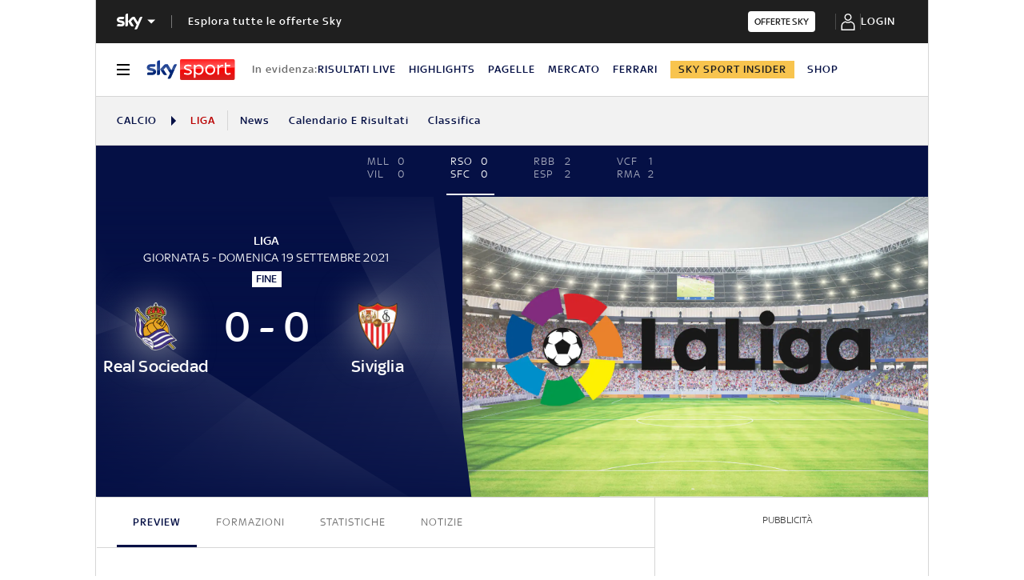

--- FILE ---
content_type: text/html; charset=UTF-8
request_url: https://sport.sky.it/calcio/liga/partite/2021/giornata-5/real-sociedad-siviglia/tabellino-statistiche.include-body
body_size: 3956
content:



    <div class="ftbl__spacer--20"></div>
    <div class="ftbl__spacer--20"></div>
    <h1 class="ftbl__text--font-size-32--34" style="color:#051045;">Statistiche e tabellino di Real Sociedad-Siviglia</h1>
    <div class="ftbl__spacer--20"></div>
    <div class="ftbl__spacer--20"></div>



    
        <ld-lmp-match-statistics-widget live='true' model='{"matchStatisticsDetails":{"createdAt":"2023-11-02T11:27:25.895Z","away":{"name":"Siviglia","id":"179","logoUrl":"https://static.sky.it/images/skysport/it/calcio/squadre/team_logo_179.png.transform/original/1698922800000/img.jpg"},"__typename":"LmpStatistics","matchStatisticsList":[{"id":"possession_percentage","value":{"away":"52.8","home":"47.2"}},{"id":"on_target_scoring_att","value":{"away":"4","home":"4"}},{"id":"total_scoring_att","value":{"away":"11","home":"11"}},{"id":"total_post","value":{"away":"0","home":"0"}},{"id":"total_offside","value":{"away":"2","home":"2"}},{"id":"fouls","value":{"away":"11","home":"16"}},{"id":"total_yel_card","value":{"away":"3","home":"2"}},{"id":"total_red_card","value":{"away":"0","home":"0"}},{"id":"won_corners","value":{"away":"6","home":"5"}}],"matchId":"2219303","home":{"name":"Real Sociedad","id":"188","logoUrl":"https://static.sky.it/images/skysport/it/calcio/squadre/team_logo_188.png.transform/original/1698922800000/img.jpg"},"status":"FullTime","updatedAt":"2023-11-02T11:27:25.895Z","trackingData":{"intcmp":"skysport_sportsdata_lmp_statistics"}}}' query='{"configurationName":"football-lmp-statistics","matchId":"2219303","live":true}' scgsVersion='6a4ac39'><div class="ftbl__match-statistics-detail"><div class="ftbl__teams-tabs__tabs" data-tabs="true" data-inputs="false"><label class="ftbl__teams-tabs__tab ftbl__teams-tabs__tab--left" for="Real Sociedad" data-tab-left="true" data-team-name="Real Sociedad"><span class="ftbl__team ftbl__team--icon-left ftbl__team--icon-dark"><span class="ftbl__team__icon-wrapper ftbl__team__icon-wrapper--size-30"><img src="https://static.sky.it/images/skysport/it/calcio/squadre/team_logo_188.png.transform/original/1698922800000/img.jpg" aria-hidden="true" class="ftbl__team__icon ftbl__team__icon--size-30" loading="lazy" data-placeholder="https://static.sky.it/images/skysport/configurations/placeholders/football/team-logo.png"/></span> <span class="ftbl__text ftbl__text--span ftbl__text--color-inherit ftbl__text--font-size-18--22 ftbl__text--weight-500 ftbl__team__name ftbl__team__name--left ftbl__team__name--ellipsis">Real Sociedad</span></span></label><span class="ftbl__label-badge">VS</span><label class="ftbl__teams-tabs__tab ftbl__teams-tabs__tab--right" for="Siviglia" data-tab-right="true" data-team-name="Siviglia"><span class="ftbl__team ftbl__team--icon-right ftbl__team--icon-light"><span class="ftbl__team__icon-wrapper ftbl__team__icon-wrapper--size-30"><img src="https://static.sky.it/images/skysport/it/calcio/squadre/team_logo_179.png.transform/original/1698922800000/img.jpg" aria-hidden="true" class="ftbl__team__icon ftbl__team__icon--size-30" loading="lazy" data-placeholder="https://static.sky.it/images/skysport/configurations/placeholders/football/team-logo.png"/></span> <span class="ftbl__text ftbl__text--span ftbl__text--color-inherit ftbl__text--font-size-18--22 ftbl__text--weight-500 ftbl__team__name ftbl__team__name--right ftbl__team__name--ellipsis">Siviglia</span></span></label></div><div class="ftbl__match-statistics-detail__table-wrapper"><table class="ftbl__match-statistics-table"><thead class="ftbl__match-statistics-table__head"><tr class="ftbl__match-statistics-table__head-row"><th><span class="ftbl__text ftbl__text--span ftbl__text--color-dark ftbl__text--font-size-16 ftbl__text--weight-500 ftbl__match-statistics-table__head-title-text">I numeri del Match</span></th></tr></thead><tbody class="ftbl__match-statistics-table__body"><tr class="ftbl__match-statistics-row"><td class="ftbl__match-statistics-row__icon-cell"><i class="ftbl__icon ftbl__icon--c-inherit ftbl__icon--small"><svg xmlns="http://www.w3.org/2000/svg" viewBox="0 0 32 32" width="30" height="30"><defs><path id="path-icon-ball-possession" d="M9 0a9 9 0 110 18A9 9 0 019 0zm0 1.8c-1.11 0-2.162.251-3.1.7l-.932 2.734-2.108.004A7.166 7.166 0 001.8 9c0 .689.097 1.355.277 1.986l3.161 2.093-.66 1.603a7.169 7.169 0 005.037 1.492l2.141-1.895 1.01.858a7.212 7.212 0 003.232-4.436l-1.391-2.778 1.31-.926a7.203 7.203 0 00-2.155-3.398l-3.34.001-.412-1.73A7.262 7.262 0 009 1.8zm-.162 3.6l3.27 2.376-1.249 3.844H6.817L5.568 7.776 8.838 5.4z"></path></defs><g fill="none"><g transform="translate(5 7)"><mask id="mask-icon-ball-possession" fill="#fff"><use href="#path-icon-ball-possession"></use></mask><use fill="#FFC100" href="#path-icon-ball-possession"></use><g fill="#051045" mask="url(#mask-icon-ball-possession)"><path d="M-1-1h20v20H-1z"></path></g></g><circle cx="6" cy="6" r="6" fill="#73B0D7" transform="translate(18.5 6)"></circle><path fill="#FFF" d="M22.562 12.216c.197 0 .389-.033.576-.1a1.468 1.468 0 00.862-.804c.089-.2.133-.435.133-.704 0-.27-.044-.505-.133-.705a1.468 1.468 0 00-.862-.804 1.725 1.725 0 00-1.152 0 1.429 1.429 0 00-.5.3 1.501 1.501 0 00-.353.504c-.089.2-.133.435-.133.705 0 .27.044.504.133.705.09.2.207.368.353.503s.312.235.5.3c.187.067.38.1.576.1zm.228 2.775a.63.63 0 00.281-.063.484.484 0 00.205-.188l3.372-5.524a1.8 1.8 0 00-.181-.104.625.625 0 00-.286-.058.503.503 0 00-.457.26l-3.381 5.524c.057.036.125.07.205.104.079.033.16.049.242.049zm-.228-3.485c-.152 0-.273-.072-.362-.216-.089-.143-.133-.368-.133-.673 0-.306.044-.529.133-.67a.41.41 0 01.362-.21c.146 0 .265.07.357.21.092.141.138.364.138.67 0 .305-.046.53-.138.673-.092.144-.211.216-.357.216zM26.429 15c.196 0 .388-.033.576-.099a1.468 1.468 0 00.862-.804c.089-.2.133-.435.133-.705 0-.27-.044-.504-.133-.705a1.468 1.468 0 00-.862-.804 1.725 1.725 0 00-1.153 0 1.429 1.429 0 00-.5.301 1.501 1.501 0 00-.352.503c-.089.2-.133.436-.133.705 0 .27.044.505.133.705a1.429 1.429 0 00.852.804c.188.066.38.099.577.099zm0-.71c-.153 0-.273-.071-.362-.215-.09-.144-.134-.368-.134-.674 0-.305.045-.528.134-.669a.41.41 0 01.362-.211c.146 0 .265.07.357.211.092.14.138.364.138.67 0 .305-.046.53-.138.673-.092.144-.211.215-.357.215z"></path></g></svg></i></td><td class="ftbl__match-statistics-row__label-cell"><span class="ftbl__text ftbl__text--span ftbl__text--color-medium ftbl__text--font-size-16--14 ftbl__match-statistics-row__label-span">Possesso palla</span></td><td class="ftbl__match-statistics-row__home-cell"><span class="ftbl__text ftbl__text--span ftbl__text--color-blue ftbl__text--font-size-16--26 ftbl__match-statistics-row__point-span">47.2%</span></td><td class="ftbl__match-statistics-row__statistics"><div class="ftbl__horizontal-bars__wrapper" style="background-color:#69708f;border:2px solid #ffffff"><svg class="ftbl__horizontal-bars__svg" xmlns="http://www.w3.org/2000/svg"><rect class="ftbl__horizontal-bars__bar" width="50%" fill="#051045" stroke="#ffffff" rx="6" style="transition:width 1.0s 0.5s"></rect></svg></div></td><td class="ftbl__match-statistics-row__away-cell"><span class="ftbl__text ftbl__text--span ftbl__text--color-blue-light ftbl__text--font-size-16--26 ftbl__match-statistics-row__point-span">52.8%</span></td></tr><tr class="ftbl__match-statistics-row"><td class="ftbl__match-statistics-row__icon-cell"><i class="ftbl__icon ftbl__icon--c-inherit ftbl__icon--small"><svg xmlns="http://www.w3.org/2000/svg" viewBox="0 0 32 32" width="30" height="30"><defs><path id="path-icon-attempts-on-target" d="M9 0a9 9 0 110 18A9 9 0 019 0zm0 1.8c-1.11 0-2.162.251-3.1.7l-.932 2.734-2.108.004A7.166 7.166 0 001.8 9c0 .689.097 1.355.277 1.986l3.161 2.093-.66 1.603a7.169 7.169 0 005.037 1.492l2.141-1.895 1.01.858a7.212 7.212 0 003.232-4.436l-1.391-2.778 1.31-.926a7.203 7.203 0 00-2.155-3.398l-3.34.001-.412-1.73A7.262 7.262 0 009 1.8zm-.162 3.6l3.27 2.376-1.249 3.844H6.817L5.568 7.776 8.838 5.4z"></path></defs><g fill="none"><g transform="translate(5 7)"><mask id="mask-icon-attempts-on-target" fill="#fff"><use href="#path-icon-attempts-on-target"></use></mask><use fill="#FFC100" href="#path-icon-attempts-on-target"></use><g fill="#051045" mask="url(#mask-icon-attempts-on-target)"><path d="M-1-1h20v20H-1z"></path></g></g><circle cx="6" cy="6" r="6" fill="#00D209" transform="translate(18.5 6)"></circle><path stroke="#FFF" d="M22 12l2 2 3-3"></path></g></svg></i></td><td class="ftbl__match-statistics-row__label-cell"><span class="ftbl__text ftbl__text--span ftbl__text--color-medium ftbl__text--font-size-16--14 ftbl__match-statistics-row__label-span">Tiri in porta</span></td><td class="ftbl__match-statistics-row__home-cell"><span class="ftbl__text ftbl__text--span ftbl__text--color-blue ftbl__text--font-size-16--26 ftbl__match-statistics-row__point-span">4</span></td><td class="ftbl__match-statistics-row__statistics"><div class="ftbl__horizontal-bars__wrapper" style="background-color:#69708f;border:2px solid #ffffff"><svg class="ftbl__horizontal-bars__svg" xmlns="http://www.w3.org/2000/svg"><rect class="ftbl__horizontal-bars__bar" width="50%" fill="#051045" stroke="#ffffff" rx="6" style="transition:width 1.0s 0.5s"></rect></svg></div></td><td class="ftbl__match-statistics-row__away-cell"><span class="ftbl__text ftbl__text--span ftbl__text--color-blue-light ftbl__text--font-size-16--26 ftbl__match-statistics-row__point-span">4</span></td></tr><tr class="ftbl__match-statistics-row"><td class="ftbl__match-statistics-row__icon-cell"><i class="ftbl__icon ftbl__icon--c-inherit ftbl__icon--small"><svg xmlns="http://www.w3.org/2000/svg" viewBox="0 0 32 32" width="30" height="30"><defs><path id="a" d="M7.92 0a7.92 7.92 0 110 15.84A7.92 7.92 0 017.92 0zm0 1.584c-.977 0-1.903.221-2.73.616l-.818 2.406-1.855.003a6.306 6.306 0 00-.933 3.311c0 .606.085 1.192.244 1.747L4.61 11.51l-.582 1.41a6.309 6.309 0 004.433 1.313l1.884-1.668.89.756a6.346 6.346 0 002.843-3.905l-1.224-2.444 1.154-.814a6.338 6.338 0 00-1.898-2.991l-2.94.001-.361-1.522a6.391 6.391 0 00-.889-.062zm-.142 3.168l2.877 2.09-1.1 3.383H6L4.9 6.843l2.878-2.091z"></path></defs><g fill="none"><g transform="rotate(45 4.518 31.086)"><mask id="b" fill="#fff"><use href="#a"></use></mask><use fill="#FFC100" href="#a"></use><g fill="#051045" mask="url(#b)"><path d="M-.88-.88h17.6v17.6H-.88z"></path></g></g><g fill="#051045"><path d="M12.642 29.77a1.054 1.054 0 01-1.568-1.4l.104-.116 3.35-3.235a1.054 1.054 0 011.567 1.4l-.104.116-3.35 3.235zM11.369 24.679a1.054 1.054 0 01-1.568-1.4l.104-.116 3.35-3.235a1.054 1.054 0 011.568 1.4l-.104.116-3.35 3.235zM17.733 31.043a1.054 1.054 0 01-1.568-1.4l.104-.116 3.35-3.235a1.054 1.054 0 011.568 1.4l-.105.116-3.35 3.235z"></path></g></g></svg></i></td><td class="ftbl__match-statistics-row__label-cell"><span class="ftbl__text ftbl__text--span ftbl__text--color-medium ftbl__text--font-size-16--14 ftbl__match-statistics-row__label-span">Tiri totali</span></td><td class="ftbl__match-statistics-row__home-cell"><span class="ftbl__text ftbl__text--span ftbl__text--color-blue ftbl__text--font-size-16--26 ftbl__match-statistics-row__point-span">11</span></td><td class="ftbl__match-statistics-row__statistics"><div class="ftbl__horizontal-bars__wrapper" style="background-color:#69708f;border:2px solid #ffffff"><svg class="ftbl__horizontal-bars__svg" xmlns="http://www.w3.org/2000/svg"><rect class="ftbl__horizontal-bars__bar" width="50%" fill="#051045" stroke="#ffffff" rx="6" style="transition:width 1.0s 0.5s"></rect></svg></div></td><td class="ftbl__match-statistics-row__away-cell"><span class="ftbl__text ftbl__text--span ftbl__text--color-blue-light ftbl__text--font-size-16--26 ftbl__match-statistics-row__point-span">11</span></td></tr><tr class="ftbl__match-statistics-row"><td class="ftbl__match-statistics-row__icon-cell"><i class="ftbl__icon ftbl__icon--c-inherit ftbl__icon--small"><svg xmlns="http://www.w3.org/2000/svg" viewBox="0 0 32 32" width="30" height="30"><g fill="currentColor"><path d="M23 4.2a4.8 4.8 0 100 9.6 4.8 4.8 0 000-9.6zm0 1.6a3.2 3.2 0 110 6.4 3.2 3.2 0 010-6.4zM13 18.2a.8.8 0 01.794.7l.006.1v8a.8.8 0 01-1.594.1L12.2 27v-7.2H5a.8.8 0 01-.794-.7L4.2 19a.8.8 0 01.7-.794L5 18.2h8zM13.241 10.747a.8.8 0 011.545.4l-.027.106-1 3a.8.8 0 01-1.545-.4l.027-.106 1-3zM19.747 16.241a.8.8 0 01.607 1.477l-.101.04-3 1a.8.8 0 01-.607-1.476l.101-.04 3-1zM16.934 12.934a.8.8 0 011.21 1.042l-.078.09-2.5 2.5a.8.8 0 01-1.21-1.042l.078-.09 2.5-2.5z"></path></g></svg></i></td><td class="ftbl__match-statistics-row__label-cell"><span class="ftbl__text ftbl__text--span ftbl__text--color-medium ftbl__text--font-size-16--14 ftbl__match-statistics-row__label-span">Pali / Traverse</span></td><td class="ftbl__match-statistics-row__home-cell"><span class="ftbl__text ftbl__text--span ftbl__text--color-blue ftbl__text--font-size-16--26 ftbl__match-statistics-row__point-span">0</span></td><td class="ftbl__match-statistics-row__statistics"><div class="ftbl__horizontal-bars__wrapper" style="background-color:#d6d6d6;border:2px solid #ffffff"><svg class="ftbl__horizontal-bars__svg" xmlns="http://www.w3.org/2000/svg"><rect width="4" height="8" x="50%" y="0" transform="translate(-2, 0)" fill="#ffffff"></rect><rect class="ftbl__horizontal-bars__bar" width="50%" fill="#051045" stroke="#ffffff" rx="6" style="transition:width 1.0s 0.5s"></rect></svg></div></td><td class="ftbl__match-statistics-row__away-cell"><span class="ftbl__text ftbl__text--span ftbl__text--color-blue-light ftbl__text--font-size-16--26 ftbl__match-statistics-row__point-span">0</span></td></tr><tr class="ftbl__match-statistics-row"><td class="ftbl__match-statistics-row__icon-cell"><i class="ftbl__icon ftbl__icon--c-inherit ftbl__icon--small"><svg xmlns="http://www.w3.org/2000/svg" viewBox="0 0 32 32" width="30" height="30"><path fill="currentColor" d="M18.68 6.368l.082.073 9.81 10.06a.8.8 0 01.072 1.032l-.076.09-7.883 7.94a.8.8 0 01-1.046.079l-.09-.078-9.331-9.399-5.65 5.693a.8.8 0 01-1.042.081l-.09-.077a.8.8 0 01-.08-1.041l.076-.09 14.19-14.295a.8.8 0 011.059-.068zm.345 10.788l-2.78 2.809 3.871 3.899 2.799-2.819-3.89-3.889zm4.004-4.048l-2.879 2.911 3.892 3.891 2.836-2.856-3.849-3.946zm-8.919-.865l-2.765 2.786 3.773 3.801 2.775-2.805-3.783-3.782zm4.074-4.103l-2.946 2.968 3.78 3.78 2.894-2.925-3.728-3.823z"></path></svg></i></td><td class="ftbl__match-statistics-row__label-cell"><span class="ftbl__text ftbl__text--span ftbl__text--color-medium ftbl__text--font-size-16--14 ftbl__match-statistics-row__label-span">Fuori gioco</span></td><td class="ftbl__match-statistics-row__home-cell"><span class="ftbl__text ftbl__text--span ftbl__text--color-blue ftbl__text--font-size-16--26 ftbl__match-statistics-row__point-span">2</span></td><td class="ftbl__match-statistics-row__statistics"><div class="ftbl__horizontal-bars__wrapper" style="background-color:#69708f;border:2px solid #ffffff"><svg class="ftbl__horizontal-bars__svg" xmlns="http://www.w3.org/2000/svg"><rect class="ftbl__horizontal-bars__bar" width="50%" fill="#051045" stroke="#ffffff" rx="6" style="transition:width 1.0s 0.5s"></rect></svg></div></td><td class="ftbl__match-statistics-row__away-cell"><span class="ftbl__text ftbl__text--span ftbl__text--color-blue-light ftbl__text--font-size-16--26 ftbl__match-statistics-row__point-span">2</span></td></tr><tr class="ftbl__match-statistics-row"><td class="ftbl__match-statistics-row__icon-cell"><i class="ftbl__icon ftbl__icon--c-inherit ftbl__icon--small"><svg xmlns="http://www.w3.org/2000/svg" viewBox="0 0 32 32" width="30" height="30"><g fill="currentColor"><path d="M24.571 15.22l-5.25 1.968a.715.715 0 00-.464.67 5.721 5.721 0 01-5.714 5.713 5.721 5.721 0 01-5.714-5.714 5.721 5.721 0 015.714-5.714H24.57v3.076zm.715-4.506H13.143C9.205 10.714 6 13.92 6 17.857 6 21.796 9.205 25 13.143 25c3.77 0 6.867-2.936 7.125-6.641l5.269-1.976a.714.714 0 00.463-.669V11.43a.714.714 0 00-.714-.715zM12.429 8.571V5.714a.714.714 0 111.428 0v2.857a.714.714 0 11-1.428 0M15.604 9.166a.714.714 0 01-.198-.99l1.428-2.144a.713.713 0 111.189.793l-1.429 2.143a.714.714 0 01-.99.198M8.263 6.825a.714.714 0 111.188-.793l1.429 2.143a.714.714 0 11-1.189.793L8.263 6.825z"></path><path d="M15.286 17.857A2.145 2.145 0 0113.143 20 2.145 2.145 0 0111 17.857c0-1.181.961-2.143 2.143-2.143s2.143.962 2.143 2.143m-5.715 0a3.575 3.575 0 003.572 3.572 3.575 3.575 0 003.571-3.572 3.575 3.575 0 00-3.571-3.571 3.575 3.575 0 00-3.572 3.571"></path></g></svg></i></td><td class="ftbl__match-statistics-row__label-cell"><span class="ftbl__text ftbl__text--span ftbl__text--color-medium ftbl__text--font-size-16--14 ftbl__match-statistics-row__label-span">Falli commessi</span></td><td class="ftbl__match-statistics-row__home-cell"><span class="ftbl__text ftbl__text--span ftbl__text--color-blue ftbl__text--font-size-16--26 ftbl__match-statistics-row__point-span">16</span></td><td class="ftbl__match-statistics-row__statistics"><div class="ftbl__horizontal-bars__wrapper" style="background-color:#69708f;border:2px solid #ffffff"><svg class="ftbl__horizontal-bars__svg" xmlns="http://www.w3.org/2000/svg"><rect class="ftbl__horizontal-bars__bar" width="50%" fill="#051045" stroke="#ffffff" rx="6" style="transition:width 1.0s 0.5s"></rect></svg></div></td><td class="ftbl__match-statistics-row__away-cell"><span class="ftbl__text ftbl__text--span ftbl__text--color-blue-light ftbl__text--font-size-16--26 ftbl__match-statistics-row__point-span">11</span></td></tr><tr class="ftbl__match-statistics-row"><td class="ftbl__match-statistics-row__icon-cell"><i class="ftbl__icon ftbl__icon--c-inherit ftbl__icon--small"><svg xmlns="http://www.w3.org/2000/svg" viewBox="0 0 32 32" width="30" height="30"><g fill="none"><path fill="#FFBC00" d="M17 20h3a2 2 0 002-2V5a1 1 0 00-1-1H11a1 1 0 00-1 1v14a1 1 0 001 1h1v-3.5a1.5 1.5 0 013 0V18a2 2 0 002 2z"></path><g fill="#051045"><path d="M11.8 19a.8.8 0 01.794.7l.006.1c0 .246.064.486.183.692l.078.12 1.129 1.54c.36.495.562.88.602 1.335l.008.174V27.8a.8.8 0 01-1.594.1L13 27.8v-4.14c0-.079-.068-.227-.23-.463l-1.2-1.64A2.976 2.976 0 0111 19.8a.8.8 0 01.8-.8zm8 .6c.408 0 .744.26.794.594l.006.085v7.642c0 .375-.358.679-.8.679-.408 0-.744-.26-.794-.594L19 27.921v-7.642c0-.375.358-.679.8-.679z"></path><path d="M19.8 3h-8A2.8 2.8 0 009 5.8v12a2.8 2.8 0 002.592 2.792l1.008.038V16.3a.7.7 0 011.4 0v1.5a2.8 2.8 0 002.8 2.8h3a2.8 2.8 0 002.8-2.8v-12A2.8 2.8 0 0019.8 3zm-8 1.6h8A1.2 1.2 0 0121 5.8v12a1.2 1.2 0 01-1.2 1.2h-3a1.2 1.2 0 01-1.2-1.2v-1.5a2.3 2.3 0 00-2.3-2.3l-.157.005A2.3 2.3 0 0011 16.3v2.398l-.042-.04a1.212 1.212 0 01-.358-.858v-12a1.2 1.2 0 011.2-1.2z"></path></g></g></svg></i></td><td class="ftbl__match-statistics-row__label-cell"><span class="ftbl__text ftbl__text--span ftbl__text--color-medium ftbl__text--font-size-16--14 ftbl__match-statistics-row__label-span">Ammonizioni</span></td><td class="ftbl__match-statistics-row__home-cell"><span class="ftbl__text ftbl__text--span ftbl__text--color-blue ftbl__text--font-size-16--26 ftbl__match-statistics-row__point-span">2</span></td><td class="ftbl__match-statistics-row__statistics"><div class="ftbl__horizontal-bars__wrapper" style="background-color:#69708f;border:2px solid #ffffff"><svg class="ftbl__horizontal-bars__svg" xmlns="http://www.w3.org/2000/svg"><rect class="ftbl__horizontal-bars__bar" width="50%" fill="#051045" stroke="#ffffff" rx="6" style="transition:width 1.0s 0.5s"></rect></svg></div></td><td class="ftbl__match-statistics-row__away-cell"><span class="ftbl__text ftbl__text--span ftbl__text--color-blue-light ftbl__text--font-size-16--26 ftbl__match-statistics-row__point-span">3</span></td></tr><tr class="ftbl__match-statistics-row"><td class="ftbl__match-statistics-row__icon-cell"><i class="ftbl__icon ftbl__icon--c-inherit ftbl__icon--small"><svg xmlns="http://www.w3.org/2000/svg" viewBox="0 0 32 32" width="30" height="30"><g fill="none"><path fill="#D80000" d="M17 20h3a2 2 0 002-2V5a1 1 0 00-1-1H11a1 1 0 00-1 1v14a1 1 0 001 1h1v-3.5a1.5 1.5 0 013 0V18a2 2 0 002 2z"></path><g fill="#051045"><path d="M11.8 19a.8.8 0 01.794.7l.006.1c0 .246.064.486.183.692l.078.12 1.129 1.54c.36.495.562.88.602 1.335l.008.174V27.8a.8.8 0 01-1.594.1L13 27.8v-4.14c0-.079-.068-.227-.23-.463l-1.2-1.64A2.976 2.976 0 0111 19.8a.8.8 0 01.8-.8zm8 .6c.408 0 .744.26.794.594l.006.085v7.642c0 .375-.358.679-.8.679-.408 0-.744-.26-.794-.594L19 27.921v-7.642c0-.375.358-.679.8-.679z"></path><path d="M19.8 3h-8A2.8 2.8 0 009 5.8v12a2.8 2.8 0 002.592 2.792l1.008.038V16.3a.7.7 0 011.4 0v1.5a2.8 2.8 0 002.8 2.8h3a2.8 2.8 0 002.8-2.8v-12A2.8 2.8 0 0019.8 3zm-8 1.6h8A1.2 1.2 0 0121 5.8v12a1.2 1.2 0 01-1.2 1.2h-3a1.2 1.2 0 01-1.2-1.2v-1.5a2.3 2.3 0 00-2.3-2.3l-.157.005A2.3 2.3 0 0011 16.3v2.398l-.042-.04a1.212 1.212 0 01-.358-.858v-12a1.2 1.2 0 011.2-1.2z"></path></g></g></svg></i></td><td class="ftbl__match-statistics-row__label-cell"><span class="ftbl__text ftbl__text--span ftbl__text--color-medium ftbl__text--font-size-16--14 ftbl__match-statistics-row__label-span">Espulsioni</span></td><td class="ftbl__match-statistics-row__home-cell"><span class="ftbl__text ftbl__text--span ftbl__text--color-blue ftbl__text--font-size-16--26 ftbl__match-statistics-row__point-span">0</span></td><td class="ftbl__match-statistics-row__statistics"><div class="ftbl__horizontal-bars__wrapper" style="background-color:#d6d6d6;border:2px solid #ffffff"><svg class="ftbl__horizontal-bars__svg" xmlns="http://www.w3.org/2000/svg"><rect width="4" height="8" x="50%" y="0" transform="translate(-2, 0)" fill="#ffffff"></rect><rect class="ftbl__horizontal-bars__bar" width="50%" fill="#051045" stroke="#ffffff" rx="6" style="transition:width 1.0s 0.5s"></rect></svg></div></td><td class="ftbl__match-statistics-row__away-cell"><span class="ftbl__text ftbl__text--span ftbl__text--color-blue-light ftbl__text--font-size-16--26 ftbl__match-statistics-row__point-span">0</span></td></tr><tr class="ftbl__match-statistics-row"><td class="ftbl__match-statistics-row__icon-cell"><i class="ftbl__icon ftbl__icon--c-inherit ftbl__icon--small"><svg xmlns="http://www.w3.org/2000/svg" viewBox="0 0 32 32" width="30" height="30"><g fill="currentColor"><path d="M10.2 3.8a.8.8 0 011.025-.767l.1.037 9 4a.8.8 0 01.105 1.406l-.105.056L11.8 12.32v5.48a.8.8 0 01-.7.795l-.1.006a.8.8 0 01-.794-.7l-.006-.1v-14zm1.6 1.232v5.537L18.029 7.8 11.8 5.03zM18.743 17.504c1.485 3.713-.015 6.469-4.218 7.962l-.272.094-.506-1.518c3.502-1.168 4.606-2.978 3.59-5.735l-.08-.209 1.486-.594z"></path><path d="M21 17a.8.8 0 01.1 1.595l-.1.006h-8.819l3.562 8.903a.8.8 0 01-.348.993l-.098.047a.8.8 0 01-.993-.348l-.047-.098-4-10a.8.8 0 01.64-1.09L11 17h10z"></path></g></svg></i></td><td class="ftbl__match-statistics-row__label-cell"><span class="ftbl__text ftbl__text--span ftbl__text--color-medium ftbl__text--font-size-16--14 ftbl__match-statistics-row__label-span">Angoli</span></td><td class="ftbl__match-statistics-row__home-cell"><span class="ftbl__text ftbl__text--span ftbl__text--color-blue ftbl__text--font-size-16--26 ftbl__match-statistics-row__point-span">5</span></td><td class="ftbl__match-statistics-row__statistics"><div class="ftbl__horizontal-bars__wrapper" style="background-color:#69708f;border:2px solid #ffffff"><svg class="ftbl__horizontal-bars__svg" xmlns="http://www.w3.org/2000/svg"><rect class="ftbl__horizontal-bars__bar" width="50%" fill="#051045" stroke="#ffffff" rx="6" style="transition:width 1.0s 0.5s"></rect></svg></div></td><td class="ftbl__match-statistics-row__away-cell"><span class="ftbl__text ftbl__text--span ftbl__text--color-blue-light ftbl__text--font-size-16--26 ftbl__match-statistics-row__point-span">6</span></td></tr></tbody></table></div></div></ld-lmp-match-statistics-widget>
    
    



--- FILE ---
content_type: text/html; charset=UTF-8
request_url: https://sport.sky.it/calcio/liga/partite/2021/giornata-5/real-sociedad-siviglia/related.include-body
body_size: 4876
content:



    <div class="ftbl__spacer--20"></div>
    <div class="ftbl__spacer--20"></div>
    <h2 class="ftbl__text--font-size-32--34" style="color:#051045;">Notizie Correlate</h2>
    <div class="ftbl__spacer--20"></div>
    <div class="ftbl__spacer--20"></div>



    
        <div class="root parsys s-parsys-squadra l-spacing-m">




    
    
    <div class="set-of-card-auto automatic base"><div>
    
    
    
        
            
                
                
                    
    
    <div class="c-set-of-cards c-set-of-cards--P1 c-set-of-cards--bg-transparent-text-dark-m c-set-of-cards--bg-transparent-text-dark-t c-set-of-cards--bg-transparent-text-dark-d">
        

    
    
    
    
        
        
            
    
    
    
    
    
    
    
    
    
    
    
    
    
    

    <a class="c-card c-card--CA01-m c-card--CA01-t c-card--CA01-d c-card--media  c-card--base" href="https://sport.sky.it/calcio/liga/2025/07/02/calendario-liga-2025-2026" data-intcmp="skysport_livematch_correlati_correlati-body">
        <article class="c-card__wrapper aem_card_check_wrapper">
            <div class="c-card__content">
                
                <h2 class="c-card__title">Liga, il calendario 2025/2026: alla 10ª il Clasico</h2>

                
                


                
                    <div class="c-card__label-wrapper c-label-wrapper">
                        
                        <span class="c-label c-label--article-heading ">Liga</span>
                        
                    </div>
                    
                

                <p class="c-card__abstract">Svelato il calendario del campionato spagnolo. Il Barcellona fa il suo esordio in trasferta al...</p>
                
                <time class="c-card__date" datetime="02 lug - 12:52">02 lug - 12:52
                </time>
                
            </div>

            <div class="c-card__img-wrapper">
                <figure class="o-aspect-ratio o-aspect-ratio--16-10">
                    <img crossorigin="anonymous" class="c-card__img j-lazyload" alt data-srcset="https://sport.sky.it/assets/images/ba41e7e6d81ba292ccf410b4da2999c1c532edf2/skysport/it/calcio/liga/2025/07/02/calendario-liga-2025-2026/calendario_liga.jpg?im=FitAndFill=(314,196) 314w,https://sport.sky.it/assets/images/ba41e7e6d81ba292ccf410b4da2999c1c532edf2/skysport/it/calcio/liga/2025/07/02/calendario-liga-2025-2026/calendario_liga.jpg?im=FitAndFill=(628,393) 628w,https://sport.sky.it/assets/images/ba41e7e6d81ba292ccf410b4da2999c1c532edf2/skysport/it/calcio/liga/2025/07/02/calendario-liga-2025-2026/calendario_liga.jpg?im=FitAndFill=(416,260)  416w,https://sport.sky.it/assets/images/ba41e7e6d81ba292ccf410b4da2999c1c532edf2/skysport/it/calcio/liga/2025/07/02/calendario-liga-2025-2026/calendario_liga.jpg?im=FitAndFill=(832,520) 832w,https://sport.sky.it/assets/images/ba41e7e6d81ba292ccf410b4da2999c1c532edf2/skysport/it/calcio/liga/2025/07/02/calendario-liga-2025-2026/calendario_liga.jpg?im=FitAndFill=(375,234) 375w,https://sport.sky.it/assets/images/ba41e7e6d81ba292ccf410b4da2999c1c532edf2/skysport/it/calcio/liga/2025/07/02/calendario-liga-2025-2026/calendario_liga.jpg?im=FitAndFill=(750,469)  750w" sizes="(max-width: 1024px) 100vw, 30vw" loading="lazy" data-src="https://sport.sky.it/assets/images/ba41e7e6d81ba292ccf410b4da2999c1c532edf2/skysport/it/calcio/liga/2025/07/02/calendario-liga-2025-2026/calendario_liga.jpg?im=FitAndFill=(375,234)" src="https://static.sky.it/libs/sky-aem-frontend/clientlibs/dp_base/images/placeholder.png"/>
                    
                    <noscript>
                        <img crossorigin="anonymous" class="c-card__img" alt srcset="https://sport.sky.it/assets/images/ba41e7e6d81ba292ccf410b4da2999c1c532edf2/skysport/it/calcio/liga/2025/07/02/calendario-liga-2025-2026/calendario_liga.jpg?im=FitAndFill=(314,196) 314w,https://sport.sky.it/assets/images/ba41e7e6d81ba292ccf410b4da2999c1c532edf2/skysport/it/calcio/liga/2025/07/02/calendario-liga-2025-2026/calendario_liga.jpg?im=FitAndFill=(628,393) 628w,https://sport.sky.it/assets/images/ba41e7e6d81ba292ccf410b4da2999c1c532edf2/skysport/it/calcio/liga/2025/07/02/calendario-liga-2025-2026/calendario_liga.jpg?im=FitAndFill=(416,260)  416w,https://sport.sky.it/assets/images/ba41e7e6d81ba292ccf410b4da2999c1c532edf2/skysport/it/calcio/liga/2025/07/02/calendario-liga-2025-2026/calendario_liga.jpg?im=FitAndFill=(832,520) 832w,https://sport.sky.it/assets/images/ba41e7e6d81ba292ccf410b4da2999c1c532edf2/skysport/it/calcio/liga/2025/07/02/calendario-liga-2025-2026/calendario_liga.jpg?im=FitAndFill=(375,234) 375w,https://sport.sky.it/assets/images/ba41e7e6d81ba292ccf410b4da2999c1c532edf2/skysport/it/calcio/liga/2025/07/02/calendario-liga-2025-2026/calendario_liga.jpg?im=FitAndFill=(750,469)  750w" sizes="(max-width: 1024px) 100vw, 30vw" src="https://sport.sky.it/assets/images/ba41e7e6d81ba292ccf410b4da2999c1c532edf2/skysport/it/calcio/liga/2025/07/02/calendario-liga-2025-2026/calendario_liga.jpg?im=FitAndFill=(416,260)"/>
                    </noscript>
                </figure>

                
                    <i class="icon icon--media icon--play icon--medium icon--c-primary">
                        <svg width="80" height="80" viewBox="0 0 80 80" xmlns="http://www.w3.org/2000/svg" class="icon__svg icon__svg--play">
                            <path d="M13 4.812c0-1.094.372-2.155 1.053-3.01a4.783 4.783 0 0 1 6.74-.745l43.744 35.188a4.824 4.824 0 0 1 0 7.51L20.793 78.943A4.784 4.784 0 0 1 17.795 80C15.147 80 13 77.845 13 75.188V4.812z"/>
                        </svg>
                    </i>

                    
                
            </div>
        </article>
    </a>


        
        
        
        
        
        
        
    

    

    </div>

    
    
	
    
    


                
            
        
    
</div>


	
    
    




</div>


    
    
    <div class="set-of-card-auto automatic base"><div>
    
    
    
        
            
                
                
                    
    
    <div class="c-set-of-cards c-set-of-cards--P2A c-set-of-cards--bg-transparent-text-dark-m c-set-of-cards--bg-transparent-text-dark-t c-set-of-cards--bg-transparent-text-dark-d">
        

    
    
    
    
        
        
            
    
    
    
    
    
    
    
    
    
    
    
    
    
    

    <a class="c-card c-card--CA10-m c-card--CA10-t c-card--CA10-d c-card--media  c-card--base" href="https://sport.sky.it/calcio/europa-league/video/2025/03/14/manchester-united-real-sociedad-dorgu-fair-play-rigore" data-intcmp="skysport_livematch_correlati_correlati-body">
        <article class="c-card__wrapper aem_card_check_wrapper">
            <div class="c-card__content">
                
                <h2 class="c-card__title">Fair play di Dorgu: corregge l&#39;arbitro sul rigore</h2>

                
                


                
                    <div class="c-card__label-wrapper c-label-wrapper">
                        
                        <span class="c-label c-label--article-heading ">Europa League</span>
                        
                    </div>
                    
                

                
                
                <time class="c-card__date" datetime="14 mar - 15:45">14 mar - 15:45
                </time>
                
            </div>

            <div class="c-card__img-wrapper">
                <figure class="o-aspect-ratio o-aspect-ratio--16-10">
                    <img crossorigin="anonymous" class="c-card__img j-lazyload" alt data-srcset="https://sport.sky.it/assets/images/c6bf1eb81de821534af6b8e548780858deb06129/skysport/it/calcio/europa-league/video/2025/03/14/manchester-united-real-sociedad-dorgu-fair-play-rigore/Dorgu_rigore_IPA.jpg?im=FitAndFill=(314,196) 314w,https://sport.sky.it/assets/images/c6bf1eb81de821534af6b8e548780858deb06129/skysport/it/calcio/europa-league/video/2025/03/14/manchester-united-real-sociedad-dorgu-fair-play-rigore/Dorgu_rigore_IPA.jpg?im=FitAndFill=(628,393) 628w,https://sport.sky.it/assets/images/c6bf1eb81de821534af6b8e548780858deb06129/skysport/it/calcio/europa-league/video/2025/03/14/manchester-united-real-sociedad-dorgu-fair-play-rigore/Dorgu_rigore_IPA.jpg?im=FitAndFill=(416,260)  416w,https://sport.sky.it/assets/images/c6bf1eb81de821534af6b8e548780858deb06129/skysport/it/calcio/europa-league/video/2025/03/14/manchester-united-real-sociedad-dorgu-fair-play-rigore/Dorgu_rigore_IPA.jpg?im=FitAndFill=(832,520) 832w,https://sport.sky.it/assets/images/c6bf1eb81de821534af6b8e548780858deb06129/skysport/it/calcio/europa-league/video/2025/03/14/manchester-united-real-sociedad-dorgu-fair-play-rigore/Dorgu_rigore_IPA.jpg?im=FitAndFill=(375,234) 375w,https://sport.sky.it/assets/images/c6bf1eb81de821534af6b8e548780858deb06129/skysport/it/calcio/europa-league/video/2025/03/14/manchester-united-real-sociedad-dorgu-fair-play-rigore/Dorgu_rigore_IPA.jpg?im=FitAndFill=(750,469)  750w" sizes="(max-width: 1024px) 100vw, 30vw" loading="lazy" data-src="https://sport.sky.it/assets/images/c6bf1eb81de821534af6b8e548780858deb06129/skysport/it/calcio/europa-league/video/2025/03/14/manchester-united-real-sociedad-dorgu-fair-play-rigore/Dorgu_rigore_IPA.jpg?im=FitAndFill=(375,234)" src="https://static.sky.it/libs/sky-aem-frontend/clientlibs/dp_base/images/placeholder.png"/>
                    
                    <noscript>
                        <img crossorigin="anonymous" class="c-card__img" alt srcset="https://sport.sky.it/assets/images/c6bf1eb81de821534af6b8e548780858deb06129/skysport/it/calcio/europa-league/video/2025/03/14/manchester-united-real-sociedad-dorgu-fair-play-rigore/Dorgu_rigore_IPA.jpg?im=FitAndFill=(314,196) 314w,https://sport.sky.it/assets/images/c6bf1eb81de821534af6b8e548780858deb06129/skysport/it/calcio/europa-league/video/2025/03/14/manchester-united-real-sociedad-dorgu-fair-play-rigore/Dorgu_rigore_IPA.jpg?im=FitAndFill=(628,393) 628w,https://sport.sky.it/assets/images/c6bf1eb81de821534af6b8e548780858deb06129/skysport/it/calcio/europa-league/video/2025/03/14/manchester-united-real-sociedad-dorgu-fair-play-rigore/Dorgu_rigore_IPA.jpg?im=FitAndFill=(416,260)  416w,https://sport.sky.it/assets/images/c6bf1eb81de821534af6b8e548780858deb06129/skysport/it/calcio/europa-league/video/2025/03/14/manchester-united-real-sociedad-dorgu-fair-play-rigore/Dorgu_rigore_IPA.jpg?im=FitAndFill=(832,520) 832w,https://sport.sky.it/assets/images/c6bf1eb81de821534af6b8e548780858deb06129/skysport/it/calcio/europa-league/video/2025/03/14/manchester-united-real-sociedad-dorgu-fair-play-rigore/Dorgu_rigore_IPA.jpg?im=FitAndFill=(375,234) 375w,https://sport.sky.it/assets/images/c6bf1eb81de821534af6b8e548780858deb06129/skysport/it/calcio/europa-league/video/2025/03/14/manchester-united-real-sociedad-dorgu-fair-play-rigore/Dorgu_rigore_IPA.jpg?im=FitAndFill=(750,469)  750w" sizes="(max-width: 1024px) 100vw, 30vw" src="https://sport.sky.it/assets/images/c6bf1eb81de821534af6b8e548780858deb06129/skysport/it/calcio/europa-league/video/2025/03/14/manchester-united-real-sociedad-dorgu-fair-play-rigore/Dorgu_rigore_IPA.jpg?im=FitAndFill=(416,260)"/>
                    </noscript>
                </figure>

                
                    <i class="icon icon--media icon--play icon--medium icon--c-primary">
                        <svg width="80" height="80" viewBox="0 0 80 80" xmlns="http://www.w3.org/2000/svg" class="icon__svg icon__svg--play">
                            <path d="M13 4.812c0-1.094.372-2.155 1.053-3.01a4.783 4.783 0 0 1 6.74-.745l43.744 35.188a4.824 4.824 0 0 1 0 7.51L20.793 78.943A4.784 4.784 0 0 1 17.795 80C15.147 80 13 77.845 13 75.188V4.812z"/>
                        </svg>
                    </i>

                    
                
            </div>
        </article>
    </a>


        
        
        
        
        
        
        
    

    

    
        

    
    
    
    
        
        
            
    
    
    
    
    
    
    
    
    
    
    
    
    
    

    <a class="c-card c-card--CA10-m c-card--CA10-t c-card--CA10-d c-card--media  c-card--base" href="https://sport.sky.it/calcio/europa-league/2025/01/23/lazio-real-sociedad-pagelle" data-intcmp="skysport_livematch_correlati_correlati-body">
        <article class="c-card__wrapper aem_card_check_wrapper">
            <div class="c-card__content">
                
                <h2 class="c-card__title">Le pagelle di Lazio-Real Sociedad 3-1</h2>

                
                


                
                    <div class="c-card__label-wrapper c-label-wrapper">
                        
                        <span class="c-label c-label--article-heading ">Europa League</span>
                        
                    </div>
                    
                

                
                
                    <div class="c-card__info">
                        <time class="c-card__date" datetime="23 gen - 23:00">23 gen - 23:00
                        </time>
                        <span class="c-card__content-data">
                                <i class="icon icon--media-outline icon--gallery-outline icon--xxsmall icon--c-neutral">
                                    <svg width="80" height="80" viewBox="0 0 80 80" xmlns="http://www.w3.org/2000/svg" class="icon__svg icon__svg--gallery-outline"><path d="M26.174 32.174v31.975h44.588V32.174H26.174zm-3.08-9.238h50.747A6.159 6.159 0 0 1 80 29.095v38.134a6.159 6.159 0 0 1-6.159 6.158H23.095a6.159 6.159 0 0 1-6.159-6.158V29.095a6.159 6.159 0 0 1 6.159-6.159zM9.239 55.665a4.619 4.619 0 0 1-9.238 0V16.777C0 10.825 4.825 6 10.777 6H64.08a4.619 4.619 0 1 1 0 9.238H10.777c-.85 0-1.54.69-1.54 1.54v38.887z" fill="currentColor" fill-rule="evenodd"></path></svg>
                                </i>
                                12 foto
                            </span>
                    </div>
                    
                
                
                
            </div>

            <div class="c-card__img-wrapper">
                <figure class="o-aspect-ratio o-aspect-ratio--16-10">
                    <img crossorigin="anonymous" class="c-card__img j-lazyload" alt data-srcset="https://sport.sky.it/assets/images/aea469c980d972b5c104d79bcaa201adf518b27c/skysport/it/calcio/europa-league/2025/01/23/lazio-real-sociedad-pagelle/ansa_gila_copertina.jpg?im=FitAndFill=(314,196) 314w,https://sport.sky.it/assets/images/aea469c980d972b5c104d79bcaa201adf518b27c/skysport/it/calcio/europa-league/2025/01/23/lazio-real-sociedad-pagelle/ansa_gila_copertina.jpg?im=FitAndFill=(628,393) 628w,https://sport.sky.it/assets/images/aea469c980d972b5c104d79bcaa201adf518b27c/skysport/it/calcio/europa-league/2025/01/23/lazio-real-sociedad-pagelle/ansa_gila_copertina.jpg?im=FitAndFill=(416,260)  416w,https://sport.sky.it/assets/images/aea469c980d972b5c104d79bcaa201adf518b27c/skysport/it/calcio/europa-league/2025/01/23/lazio-real-sociedad-pagelle/ansa_gila_copertina.jpg?im=FitAndFill=(832,520) 832w,https://sport.sky.it/assets/images/aea469c980d972b5c104d79bcaa201adf518b27c/skysport/it/calcio/europa-league/2025/01/23/lazio-real-sociedad-pagelle/ansa_gila_copertina.jpg?im=FitAndFill=(375,234) 375w,https://sport.sky.it/assets/images/aea469c980d972b5c104d79bcaa201adf518b27c/skysport/it/calcio/europa-league/2025/01/23/lazio-real-sociedad-pagelle/ansa_gila_copertina.jpg?im=FitAndFill=(750,469)  750w" sizes="(max-width: 1024px) 100vw, 30vw" loading="lazy" data-src="https://sport.sky.it/assets/images/aea469c980d972b5c104d79bcaa201adf518b27c/skysport/it/calcio/europa-league/2025/01/23/lazio-real-sociedad-pagelle/ansa_gila_copertina.jpg?im=FitAndFill=(375,234)" src="https://static.sky.it/libs/sky-aem-frontend/clientlibs/dp_base/images/placeholder.png"/>
                    
                    <noscript>
                        <img crossorigin="anonymous" class="c-card__img" alt srcset="https://sport.sky.it/assets/images/aea469c980d972b5c104d79bcaa201adf518b27c/skysport/it/calcio/europa-league/2025/01/23/lazio-real-sociedad-pagelle/ansa_gila_copertina.jpg?im=FitAndFill=(314,196) 314w,https://sport.sky.it/assets/images/aea469c980d972b5c104d79bcaa201adf518b27c/skysport/it/calcio/europa-league/2025/01/23/lazio-real-sociedad-pagelle/ansa_gila_copertina.jpg?im=FitAndFill=(628,393) 628w,https://sport.sky.it/assets/images/aea469c980d972b5c104d79bcaa201adf518b27c/skysport/it/calcio/europa-league/2025/01/23/lazio-real-sociedad-pagelle/ansa_gila_copertina.jpg?im=FitAndFill=(416,260)  416w,https://sport.sky.it/assets/images/aea469c980d972b5c104d79bcaa201adf518b27c/skysport/it/calcio/europa-league/2025/01/23/lazio-real-sociedad-pagelle/ansa_gila_copertina.jpg?im=FitAndFill=(832,520) 832w,https://sport.sky.it/assets/images/aea469c980d972b5c104d79bcaa201adf518b27c/skysport/it/calcio/europa-league/2025/01/23/lazio-real-sociedad-pagelle/ansa_gila_copertina.jpg?im=FitAndFill=(375,234) 375w,https://sport.sky.it/assets/images/aea469c980d972b5c104d79bcaa201adf518b27c/skysport/it/calcio/europa-league/2025/01/23/lazio-real-sociedad-pagelle/ansa_gila_copertina.jpg?im=FitAndFill=(750,469)  750w" sizes="(max-width: 1024px) 100vw, 30vw" src="https://sport.sky.it/assets/images/aea469c980d972b5c104d79bcaa201adf518b27c/skysport/it/calcio/europa-league/2025/01/23/lazio-real-sociedad-pagelle/ansa_gila_copertina.jpg?im=FitAndFill=(416,260)"/>
                    </noscript>
                </figure>

                
                    

                    <i class="icon icon--media icon--gallery icon--medium icon--c-primary">
                        <svg width="80" height="80" viewBox="0 0 80 80" xmlns="http://www.w3.org/2000/svg" class="icon__svg icon__svg--gallery">
                            <path d="M17.005 20.221h60.211c1.538 0 2.784 1.28 2.784 2.858v48.317c0 1.578-1.246 2.858-2.784 2.858H17.005c-1.537 0-2.784-1.28-2.784-2.858V23.079c0-1.578 1.247-2.858 2.784-2.858zM5.873 11.873V60.62a2.937 2.937 0 0 1-5.873 0V11.286A5.286 5.286 0 0 1 5.286 6h61.08a2.937 2.937 0 1 1 0 5.873H5.873z"></path>
                        </svg>
                    </i>
                
            </div>
        </article>
    </a>


        
        
        
        
        
        
        
    

    

    </div>

    
    
	
    
    


                
            
        
    
</div>


	
    
    




</div>


    
    
    <div class="set-of-card-auto automatic base"><div>
    
    
    
        
            
                
                
                    
    
    <div class="c-set-of-cards c-set-of-cards--P3A c-set-of-cards--bg-transparent-text-dark-m c-set-of-cards--bg-transparent-text-dark-t c-set-of-cards--bg-transparent-text-dark-d">
        

    
    
    
    
        
        
            
    
    
    
    
    
    
    
    
    
    
    
    
    
    

    <a class="c-card c-card--CA10-m c-card--CA15-t c-card--CA15-d   c-card--base" href="https://sport.sky.it/calcio/europa-league/partite/2024/giornata-7/lazio-real-sociedad/video-highlights" data-intcmp="skysport_livematch_correlati_correlati-body">
        <article class="c-card__wrapper aem_card_check_wrapper">
            <div class="c-card__content">
                
                <h2 class="c-card__title">Gli highlights di Lazio-Real Sociedad 3-1</h2>

                
                


                
                    <div class="c-card__label-wrapper c-label-wrapper">
                        
                        <span class="c-label c-label--article-heading ">Europa League</span>
                        
                    </div>
                    
                

                <p class="c-card__abstract">Missione compiuta per la Lazio che si qualifica agli ottavi di finale di Europa League con una...</p>
                
                <time class="c-card__date" datetime="23 gen - 22:54">23 gen - 22:54
                </time>
                
            </div>

            <div class="c-card__img-wrapper">
                <figure class="o-aspect-ratio o-aspect-ratio--16-10">
                    <img crossorigin="anonymous" class="c-card__img j-lazyload" alt data-srcset="https://sport.sky.it/assets/images/a34106281f844410a4a554449d519576bb3ddec3/skysport/it/calcio/europa-league/partite/2024/giornata-7/lazio-real-sociedad/highlights/content/gila_ipa.jpg?im=FitAndFill=(314,196) 314w,https://sport.sky.it/assets/images/a34106281f844410a4a554449d519576bb3ddec3/skysport/it/calcio/europa-league/partite/2024/giornata-7/lazio-real-sociedad/highlights/content/gila_ipa.jpg?im=FitAndFill=(628,393) 628w,https://sport.sky.it/assets/images/a34106281f844410a4a554449d519576bb3ddec3/skysport/it/calcio/europa-league/partite/2024/giornata-7/lazio-real-sociedad/highlights/content/gila_ipa.jpg?im=FitAndFill=(416,260)  416w,https://sport.sky.it/assets/images/a34106281f844410a4a554449d519576bb3ddec3/skysport/it/calcio/europa-league/partite/2024/giornata-7/lazio-real-sociedad/highlights/content/gila_ipa.jpg?im=FitAndFill=(832,520) 832w,https://sport.sky.it/assets/images/a34106281f844410a4a554449d519576bb3ddec3/skysport/it/calcio/europa-league/partite/2024/giornata-7/lazio-real-sociedad/highlights/content/gila_ipa.jpg?im=FitAndFill=(375,234) 375w,https://sport.sky.it/assets/images/a34106281f844410a4a554449d519576bb3ddec3/skysport/it/calcio/europa-league/partite/2024/giornata-7/lazio-real-sociedad/highlights/content/gila_ipa.jpg?im=FitAndFill=(750,469)  750w" sizes="(max-width: 1024px) 100vw, 30vw" loading="lazy" data-src="https://sport.sky.it/assets/images/a34106281f844410a4a554449d519576bb3ddec3/skysport/it/calcio/europa-league/partite/2024/giornata-7/lazio-real-sociedad/highlights/content/gila_ipa.jpg?im=FitAndFill=(375,234)" src="https://static.sky.it/libs/sky-aem-frontend/clientlibs/dp_base/images/placeholder.png"/>
                    
                    <noscript>
                        <img crossorigin="anonymous" class="c-card__img" alt srcset="https://sport.sky.it/assets/images/a34106281f844410a4a554449d519576bb3ddec3/skysport/it/calcio/europa-league/partite/2024/giornata-7/lazio-real-sociedad/highlights/content/gila_ipa.jpg?im=FitAndFill=(314,196) 314w,https://sport.sky.it/assets/images/a34106281f844410a4a554449d519576bb3ddec3/skysport/it/calcio/europa-league/partite/2024/giornata-7/lazio-real-sociedad/highlights/content/gila_ipa.jpg?im=FitAndFill=(628,393) 628w,https://sport.sky.it/assets/images/a34106281f844410a4a554449d519576bb3ddec3/skysport/it/calcio/europa-league/partite/2024/giornata-7/lazio-real-sociedad/highlights/content/gila_ipa.jpg?im=FitAndFill=(416,260)  416w,https://sport.sky.it/assets/images/a34106281f844410a4a554449d519576bb3ddec3/skysport/it/calcio/europa-league/partite/2024/giornata-7/lazio-real-sociedad/highlights/content/gila_ipa.jpg?im=FitAndFill=(832,520) 832w,https://sport.sky.it/assets/images/a34106281f844410a4a554449d519576bb3ddec3/skysport/it/calcio/europa-league/partite/2024/giornata-7/lazio-real-sociedad/highlights/content/gila_ipa.jpg?im=FitAndFill=(375,234) 375w,https://sport.sky.it/assets/images/a34106281f844410a4a554449d519576bb3ddec3/skysport/it/calcio/europa-league/partite/2024/giornata-7/lazio-real-sociedad/highlights/content/gila_ipa.jpg?im=FitAndFill=(750,469)  750w" sizes="(max-width: 1024px) 100vw, 30vw" src="https://sport.sky.it/assets/images/a34106281f844410a4a554449d519576bb3ddec3/skysport/it/calcio/europa-league/partite/2024/giornata-7/lazio-real-sociedad/highlights/content/gila_ipa.jpg?im=FitAndFill=(416,260)"/>
                    </noscript>
                </figure>

                
                    <i class="icon icon--media icon--play icon--medium icon--c-primary">
                        <svg width="80" height="80" viewBox="0 0 80 80" xmlns="http://www.w3.org/2000/svg" class="icon__svg icon__svg--play">
                            <path d="M13 4.812c0-1.094.372-2.155 1.053-3.01a4.783 4.783 0 0 1 6.74-.745l43.744 35.188a4.824 4.824 0 0 1 0 7.51L20.793 78.943A4.784 4.784 0 0 1 17.795 80C15.147 80 13 77.845 13 75.188V4.812z"/>
                        </svg>
                    </i>

                    
                
            </div>
        </article>
    </a>


        
        
        
        
        
        
        
    

    

    
        

    
    
    
    
        
        
            
    
    
    
    
    
    
    
    
    
    
    
    
    
    

    <a class="c-card c-card--CA15-m c-card--CA15-t c-card--CA15-d   c-card--base" href="https://sport.sky.it/calcio/europa-league/partite/2024/giornata-7/lazio-real-sociedad/risultato-gol" data-intcmp="skysport_livematch_correlati_correlati-body">
        <article class="c-card__wrapper aem_card_check_wrapper">
            <div class="c-card__content">
                
                <h2 class="c-card__title">Lazio agli ottavi: 3-1 alla Real Sociedad</h2>

                
                


                
                    <div class="c-card__label-wrapper c-label-wrapper">
                        
                        <span class="c-label c-label--article-heading ">europa league</span>
                        
                    </div>
                    
                

                <p class="c-card__abstract">Con un primo tempo di grande livello, la Lazio firma con una giornata d'anticipo il passaggio...</p>
                
                <time class="c-card__date" datetime="23 gen - 22:50">23 gen - 22:50
                </time>
                
            </div>

            <div class="c-card__img-wrapper">
                <figure class="o-aspect-ratio o-aspect-ratio--16-10">
                    <img crossorigin="anonymous" class="c-card__img j-lazyload" alt data-srcset="https://sport.sky.it/assets/images/4b4309a06c6b064ff5c97b4e6af83600d031c990/skysport/it/calcio/europa-league/partite/2024/giornata-7/lazio-real-sociedad/live/content/isaksen_zaccagni_ipa.jpg?im=FitAndFill=(314,196) 314w,https://sport.sky.it/assets/images/4b4309a06c6b064ff5c97b4e6af83600d031c990/skysport/it/calcio/europa-league/partite/2024/giornata-7/lazio-real-sociedad/live/content/isaksen_zaccagni_ipa.jpg?im=FitAndFill=(628,393) 628w,https://sport.sky.it/assets/images/4b4309a06c6b064ff5c97b4e6af83600d031c990/skysport/it/calcio/europa-league/partite/2024/giornata-7/lazio-real-sociedad/live/content/isaksen_zaccagni_ipa.jpg?im=FitAndFill=(416,260)  416w,https://sport.sky.it/assets/images/4b4309a06c6b064ff5c97b4e6af83600d031c990/skysport/it/calcio/europa-league/partite/2024/giornata-7/lazio-real-sociedad/live/content/isaksen_zaccagni_ipa.jpg?im=FitAndFill=(832,520) 832w,https://sport.sky.it/assets/images/4b4309a06c6b064ff5c97b4e6af83600d031c990/skysport/it/calcio/europa-league/partite/2024/giornata-7/lazio-real-sociedad/live/content/isaksen_zaccagni_ipa.jpg?im=FitAndFill=(375,234) 375w,https://sport.sky.it/assets/images/4b4309a06c6b064ff5c97b4e6af83600d031c990/skysport/it/calcio/europa-league/partite/2024/giornata-7/lazio-real-sociedad/live/content/isaksen_zaccagni_ipa.jpg?im=FitAndFill=(750,469)  750w" sizes="(max-width: 1024px) 100vw, 30vw" loading="lazy" data-src="https://sport.sky.it/assets/images/4b4309a06c6b064ff5c97b4e6af83600d031c990/skysport/it/calcio/europa-league/partite/2024/giornata-7/lazio-real-sociedad/live/content/isaksen_zaccagni_ipa.jpg?im=FitAndFill=(375,234)" src="https://static.sky.it/libs/sky-aem-frontend/clientlibs/dp_base/images/placeholder.png"/>
                    
                    <noscript>
                        <img crossorigin="anonymous" class="c-card__img" alt srcset="https://sport.sky.it/assets/images/4b4309a06c6b064ff5c97b4e6af83600d031c990/skysport/it/calcio/europa-league/partite/2024/giornata-7/lazio-real-sociedad/live/content/isaksen_zaccagni_ipa.jpg?im=FitAndFill=(314,196) 314w,https://sport.sky.it/assets/images/4b4309a06c6b064ff5c97b4e6af83600d031c990/skysport/it/calcio/europa-league/partite/2024/giornata-7/lazio-real-sociedad/live/content/isaksen_zaccagni_ipa.jpg?im=FitAndFill=(628,393) 628w,https://sport.sky.it/assets/images/4b4309a06c6b064ff5c97b4e6af83600d031c990/skysport/it/calcio/europa-league/partite/2024/giornata-7/lazio-real-sociedad/live/content/isaksen_zaccagni_ipa.jpg?im=FitAndFill=(416,260)  416w,https://sport.sky.it/assets/images/4b4309a06c6b064ff5c97b4e6af83600d031c990/skysport/it/calcio/europa-league/partite/2024/giornata-7/lazio-real-sociedad/live/content/isaksen_zaccagni_ipa.jpg?im=FitAndFill=(832,520) 832w,https://sport.sky.it/assets/images/4b4309a06c6b064ff5c97b4e6af83600d031c990/skysport/it/calcio/europa-league/partite/2024/giornata-7/lazio-real-sociedad/live/content/isaksen_zaccagni_ipa.jpg?im=FitAndFill=(375,234) 375w,https://sport.sky.it/assets/images/4b4309a06c6b064ff5c97b4e6af83600d031c990/skysport/it/calcio/europa-league/partite/2024/giornata-7/lazio-real-sociedad/live/content/isaksen_zaccagni_ipa.jpg?im=FitAndFill=(750,469)  750w" sizes="(max-width: 1024px) 100vw, 30vw" src="https://sport.sky.it/assets/images/4b4309a06c6b064ff5c97b4e6af83600d031c990/skysport/it/calcio/europa-league/partite/2024/giornata-7/lazio-real-sociedad/live/content/isaksen_zaccagni_ipa.jpg?im=FitAndFill=(416,260)"/>
                    </noscript>
                </figure>

                
                    <i class="icon icon--media icon--play icon--medium icon--c-primary">
                        <svg width="80" height="80" viewBox="0 0 80 80" xmlns="http://www.w3.org/2000/svg" class="icon__svg icon__svg--play">
                            <path d="M13 4.812c0-1.094.372-2.155 1.053-3.01a4.783 4.783 0 0 1 6.74-.745l43.744 35.188a4.824 4.824 0 0 1 0 7.51L20.793 78.943A4.784 4.784 0 0 1 17.795 80C15.147 80 13 77.845 13 75.188V4.812z"/>
                        </svg>
                    </i>

                    
                
            </div>
        </article>
    </a>


        
        
        
        
        
        
        
    

    

    
        

    
    
    
    
        
        
            
    
    
    
    
    
    
    
    
    
    
    
    
    
    

    <a class="c-card c-card--CA15-m c-card--CA15-t c-card--CA15-d c-card--media  c-card--base" href="https://sport.sky.it/calcio/europa-league/2025/01/23/lazio-real-sociedad-dove-vedere-tv-streaming" data-intcmp="skysport_livematch_correlati_correlati-body">
        <article class="c-card__wrapper aem_card_check_wrapper">
            <div class="c-card__content">
                
                <h2 class="c-card__title">Dove vedere Lazio-Real Sociedad</h2>

                
                


                
                    <div class="c-card__label-wrapper c-label-wrapper">
                        
                        <span class="c-label c-label--article-heading ">guida tv</span>
                        
                    </div>
                    
                

                <p class="c-card__abstract">Si torna in campo in Europa per la settima giornata della Europa League. Oggi, giovedì 23...</p>
                
                <time class="c-card__date" datetime="23 gen - 14:00">23 gen - 14:00
                </time>
                
            </div>

            <div class="c-card__img-wrapper">
                <figure class="o-aspect-ratio o-aspect-ratio--16-10">
                    <img crossorigin="anonymous" class="c-card__img j-lazyload" alt data-srcset="https://sport.sky.it/assets/images/d260d015a570804320c172d4093645324b6e78b0/skysport/it/calcio/europa-league/2024/12/12/ajax-lazio-baroni-intervista-video/Baroni-2.jpg?im=FitAndFill=(314,196) 314w,https://sport.sky.it/assets/images/d260d015a570804320c172d4093645324b6e78b0/skysport/it/calcio/europa-league/2024/12/12/ajax-lazio-baroni-intervista-video/Baroni-2.jpg?im=FitAndFill=(628,393) 628w,https://sport.sky.it/assets/images/d260d015a570804320c172d4093645324b6e78b0/skysport/it/calcio/europa-league/2024/12/12/ajax-lazio-baroni-intervista-video/Baroni-2.jpg?im=FitAndFill=(416,260)  416w,https://sport.sky.it/assets/images/d260d015a570804320c172d4093645324b6e78b0/skysport/it/calcio/europa-league/2024/12/12/ajax-lazio-baroni-intervista-video/Baroni-2.jpg?im=FitAndFill=(832,520) 832w,https://sport.sky.it/assets/images/d260d015a570804320c172d4093645324b6e78b0/skysport/it/calcio/europa-league/2024/12/12/ajax-lazio-baroni-intervista-video/Baroni-2.jpg?im=FitAndFill=(375,234) 375w,https://sport.sky.it/assets/images/d260d015a570804320c172d4093645324b6e78b0/skysport/it/calcio/europa-league/2024/12/12/ajax-lazio-baroni-intervista-video/Baroni-2.jpg?im=FitAndFill=(750,469)  750w" sizes="(max-width: 1024px) 100vw, 30vw" loading="lazy" data-src="https://sport.sky.it/assets/images/d260d015a570804320c172d4093645324b6e78b0/skysport/it/calcio/europa-league/2024/12/12/ajax-lazio-baroni-intervista-video/Baroni-2.jpg?im=FitAndFill=(375,234)" src="https://static.sky.it/libs/sky-aem-frontend/clientlibs/dp_base/images/placeholder.png"/>
                    
                    <noscript>
                        <img crossorigin="anonymous" class="c-card__img" alt srcset="https://sport.sky.it/assets/images/d260d015a570804320c172d4093645324b6e78b0/skysport/it/calcio/europa-league/2024/12/12/ajax-lazio-baroni-intervista-video/Baroni-2.jpg?im=FitAndFill=(314,196) 314w,https://sport.sky.it/assets/images/d260d015a570804320c172d4093645324b6e78b0/skysport/it/calcio/europa-league/2024/12/12/ajax-lazio-baroni-intervista-video/Baroni-2.jpg?im=FitAndFill=(628,393) 628w,https://sport.sky.it/assets/images/d260d015a570804320c172d4093645324b6e78b0/skysport/it/calcio/europa-league/2024/12/12/ajax-lazio-baroni-intervista-video/Baroni-2.jpg?im=FitAndFill=(416,260)  416w,https://sport.sky.it/assets/images/d260d015a570804320c172d4093645324b6e78b0/skysport/it/calcio/europa-league/2024/12/12/ajax-lazio-baroni-intervista-video/Baroni-2.jpg?im=FitAndFill=(832,520) 832w,https://sport.sky.it/assets/images/d260d015a570804320c172d4093645324b6e78b0/skysport/it/calcio/europa-league/2024/12/12/ajax-lazio-baroni-intervista-video/Baroni-2.jpg?im=FitAndFill=(375,234) 375w,https://sport.sky.it/assets/images/d260d015a570804320c172d4093645324b6e78b0/skysport/it/calcio/europa-league/2024/12/12/ajax-lazio-baroni-intervista-video/Baroni-2.jpg?im=FitAndFill=(750,469)  750w" sizes="(max-width: 1024px) 100vw, 30vw" src="https://sport.sky.it/assets/images/d260d015a570804320c172d4093645324b6e78b0/skysport/it/calcio/europa-league/2024/12/12/ajax-lazio-baroni-intervista-video/Baroni-2.jpg?im=FitAndFill=(416,260)"/>
                    </noscript>
                </figure>

                
                    <i class="icon icon--media icon--play icon--medium icon--c-primary">
                        <svg width="80" height="80" viewBox="0 0 80 80" xmlns="http://www.w3.org/2000/svg" class="icon__svg icon__svg--play">
                            <path d="M13 4.812c0-1.094.372-2.155 1.053-3.01a4.783 4.783 0 0 1 6.74-.745l43.744 35.188a4.824 4.824 0 0 1 0 7.51L20.793 78.943A4.784 4.784 0 0 1 17.795 80C15.147 80 13 77.845 13 75.188V4.812z"/>
                        </svg>
                    </i>

                    
                
            </div>
        </article>
    </a>


        
        
        
        
        
        
        
    

    

    </div>
<div class="c-set-of-cards c-set-of-cards--P3A c-set-of-cards--bg-transparent-text-dark-m c-set-of-cards--bg-transparent-text-dark-t c-set-of-cards--bg-transparent-text-dark-d">
        

    
    
    
    
        
        
            
    
    
    
    
    
    
    
    
    
    
    
    
    
    

    <a class="c-card c-card--CA10-m c-card--CA15-t c-card--CA15-d c-card--media  c-card--base" href="https://sport.sky.it/calcio/europa-league/video/2025/01/23/lazio-real-sociedad-scontri-tifosi-video" data-intcmp="skysport_livematch_correlati_correlati-body">
        <article class="c-card__wrapper aem_card_check_wrapper">
            <div class="c-card__content">
                
                <h2 class="c-card__title">Ultrà Lazio contro tifosi Real Sociedad: 9 feriti</h2>

                
                


                
                    <div class="c-card__label-wrapper c-label-wrapper">
                        
                        <span class="c-label c-label--article-heading ">Europa League</span>
                        
                    </div>
                    
                

                <p class="c-card__abstract">Nel racconto video di Matteo Petrucci la serata di follia nella capitale in attesa di Lazio e...</p>
                
                <time class="c-card__date" datetime="23 gen - 13:00">23 gen - 13:00
                </time>
                
            </div>

            <div class="c-card__img-wrapper">
                <figure class="o-aspect-ratio o-aspect-ratio--16-10">
                    <img crossorigin="anonymous" class="c-card__img j-lazyload" alt data-srcset="https://sport.sky.it/assets/images/0922a3c7cd8052527c16e159a1fbe08f0db5d89c/skysport/it/calcio/europa-league/video/2025/01/23/lazio-real-sociedad-scontri-tifosi-video/lazio_jpg_1.jpg?im=FitAndFill=(314,196) 314w,https://sport.sky.it/assets/images/0922a3c7cd8052527c16e159a1fbe08f0db5d89c/skysport/it/calcio/europa-league/video/2025/01/23/lazio-real-sociedad-scontri-tifosi-video/lazio_jpg_1.jpg?im=FitAndFill=(628,393) 628w,https://sport.sky.it/assets/images/0922a3c7cd8052527c16e159a1fbe08f0db5d89c/skysport/it/calcio/europa-league/video/2025/01/23/lazio-real-sociedad-scontri-tifosi-video/lazio_jpg_1.jpg?im=FitAndFill=(416,260)  416w,https://sport.sky.it/assets/images/0922a3c7cd8052527c16e159a1fbe08f0db5d89c/skysport/it/calcio/europa-league/video/2025/01/23/lazio-real-sociedad-scontri-tifosi-video/lazio_jpg_1.jpg?im=FitAndFill=(832,520) 832w,https://sport.sky.it/assets/images/0922a3c7cd8052527c16e159a1fbe08f0db5d89c/skysport/it/calcio/europa-league/video/2025/01/23/lazio-real-sociedad-scontri-tifosi-video/lazio_jpg_1.jpg?im=FitAndFill=(375,234) 375w,https://sport.sky.it/assets/images/0922a3c7cd8052527c16e159a1fbe08f0db5d89c/skysport/it/calcio/europa-league/video/2025/01/23/lazio-real-sociedad-scontri-tifosi-video/lazio_jpg_1.jpg?im=FitAndFill=(750,469)  750w" sizes="(max-width: 1024px) 100vw, 30vw" loading="lazy" data-src="https://sport.sky.it/assets/images/0922a3c7cd8052527c16e159a1fbe08f0db5d89c/skysport/it/calcio/europa-league/video/2025/01/23/lazio-real-sociedad-scontri-tifosi-video/lazio_jpg_1.jpg?im=FitAndFill=(375,234)" src="https://static.sky.it/libs/sky-aem-frontend/clientlibs/dp_base/images/placeholder.png"/>
                    
                    <noscript>
                        <img crossorigin="anonymous" class="c-card__img" alt srcset="https://sport.sky.it/assets/images/0922a3c7cd8052527c16e159a1fbe08f0db5d89c/skysport/it/calcio/europa-league/video/2025/01/23/lazio-real-sociedad-scontri-tifosi-video/lazio_jpg_1.jpg?im=FitAndFill=(314,196) 314w,https://sport.sky.it/assets/images/0922a3c7cd8052527c16e159a1fbe08f0db5d89c/skysport/it/calcio/europa-league/video/2025/01/23/lazio-real-sociedad-scontri-tifosi-video/lazio_jpg_1.jpg?im=FitAndFill=(628,393) 628w,https://sport.sky.it/assets/images/0922a3c7cd8052527c16e159a1fbe08f0db5d89c/skysport/it/calcio/europa-league/video/2025/01/23/lazio-real-sociedad-scontri-tifosi-video/lazio_jpg_1.jpg?im=FitAndFill=(416,260)  416w,https://sport.sky.it/assets/images/0922a3c7cd8052527c16e159a1fbe08f0db5d89c/skysport/it/calcio/europa-league/video/2025/01/23/lazio-real-sociedad-scontri-tifosi-video/lazio_jpg_1.jpg?im=FitAndFill=(832,520) 832w,https://sport.sky.it/assets/images/0922a3c7cd8052527c16e159a1fbe08f0db5d89c/skysport/it/calcio/europa-league/video/2025/01/23/lazio-real-sociedad-scontri-tifosi-video/lazio_jpg_1.jpg?im=FitAndFill=(375,234) 375w,https://sport.sky.it/assets/images/0922a3c7cd8052527c16e159a1fbe08f0db5d89c/skysport/it/calcio/europa-league/video/2025/01/23/lazio-real-sociedad-scontri-tifosi-video/lazio_jpg_1.jpg?im=FitAndFill=(750,469)  750w" sizes="(max-width: 1024px) 100vw, 30vw" src="https://sport.sky.it/assets/images/0922a3c7cd8052527c16e159a1fbe08f0db5d89c/skysport/it/calcio/europa-league/video/2025/01/23/lazio-real-sociedad-scontri-tifosi-video/lazio_jpg_1.jpg?im=FitAndFill=(416,260)"/>
                    </noscript>
                </figure>

                
                    <i class="icon icon--media icon--play icon--medium icon--c-primary">
                        <svg width="80" height="80" viewBox="0 0 80 80" xmlns="http://www.w3.org/2000/svg" class="icon__svg icon__svg--play">
                            <path d="M13 4.812c0-1.094.372-2.155 1.053-3.01a4.783 4.783 0 0 1 6.74-.745l43.744 35.188a4.824 4.824 0 0 1 0 7.51L20.793 78.943A4.784 4.784 0 0 1 17.795 80C15.147 80 13 77.845 13 75.188V4.812z"/>
                        </svg>
                    </i>

                    
                
            </div>
        </article>
    </a>


        
        
        
        
        
        
        
    

    

    
        

    
    
    
    
        
        
            
    
    
    
    
    
    
    
    
    
    
    
    
    
    

    <a class="c-card c-card--CA15-m c-card--CA15-t c-card--CA15-d c-card--media  c-card--base" href="https://sport.sky.it/calcio/europa-league/2025/01/22/lazio-real-sociedad-probabili-formazioni" data-intcmp="skysport_livematch_correlati_correlati-body">
        <article class="c-card__wrapper aem_card_check_wrapper">
            <div class="c-card__content">
                
                <h2 class="c-card__title">Le probabili formazioni di Lazio-Real Sociedad</h2>

                
                


                
                    <div class="c-card__label-wrapper c-label-wrapper">
                        
                        <span class="c-label c-label--article-heading ">Europa League</span>
                        
                    </div>
                    
                

                <p class="c-card__abstract">Ultimo impegno casalingo della fase campionato per la Lazio che giovedì alle 21 ospiterà...</p>
                
                    <div class="c-card__info">
                        <time class="c-card__date" datetime="22 gen - 18:15">22 gen - 18:15
                        </time>
                        <span class="c-card__content-data">
                                <i class="icon icon--media-outline icon--gallery-outline icon--xxsmall icon--c-neutral">
                                    <svg width="80" height="80" viewBox="0 0 80 80" xmlns="http://www.w3.org/2000/svg" class="icon__svg icon__svg--gallery-outline"><path d="M26.174 32.174v31.975h44.588V32.174H26.174zm-3.08-9.238h50.747A6.159 6.159 0 0 1 80 29.095v38.134a6.159 6.159 0 0 1-6.159 6.158H23.095a6.159 6.159 0 0 1-6.159-6.158V29.095a6.159 6.159 0 0 1 6.159-6.159zM9.239 55.665a4.619 4.619 0 0 1-9.238 0V16.777C0 10.825 4.825 6 10.777 6H64.08a4.619 4.619 0 1 1 0 9.238H10.777c-.85 0-1.54.69-1.54 1.54v38.887z" fill="currentColor" fill-rule="evenodd"></path></svg>
                                </i>
                                13 foto
                            </span>
                    </div>
                    
                
                
                
            </div>

            <div class="c-card__img-wrapper">
                <figure class="o-aspect-ratio o-aspect-ratio--16-10">
                    <img crossorigin="anonymous" class="c-card__img j-lazyload" alt data-srcset="https://sport.sky.it/assets/images/3f8fbfaabb968834ea372ef8476801b44b5ca2c4/skysport/it/calcio/serie-a/2024/09/17/lazio-doppio-attaccante-dia-castellanos/dia_castellanos_lazio_ipa.jpg?im=FitAndFill=(314,196) 314w,https://sport.sky.it/assets/images/3f8fbfaabb968834ea372ef8476801b44b5ca2c4/skysport/it/calcio/serie-a/2024/09/17/lazio-doppio-attaccante-dia-castellanos/dia_castellanos_lazio_ipa.jpg?im=FitAndFill=(628,393) 628w,https://sport.sky.it/assets/images/3f8fbfaabb968834ea372ef8476801b44b5ca2c4/skysport/it/calcio/serie-a/2024/09/17/lazio-doppio-attaccante-dia-castellanos/dia_castellanos_lazio_ipa.jpg?im=FitAndFill=(416,260)  416w,https://sport.sky.it/assets/images/3f8fbfaabb968834ea372ef8476801b44b5ca2c4/skysport/it/calcio/serie-a/2024/09/17/lazio-doppio-attaccante-dia-castellanos/dia_castellanos_lazio_ipa.jpg?im=FitAndFill=(832,520) 832w,https://sport.sky.it/assets/images/3f8fbfaabb968834ea372ef8476801b44b5ca2c4/skysport/it/calcio/serie-a/2024/09/17/lazio-doppio-attaccante-dia-castellanos/dia_castellanos_lazio_ipa.jpg?im=FitAndFill=(375,234) 375w,https://sport.sky.it/assets/images/3f8fbfaabb968834ea372ef8476801b44b5ca2c4/skysport/it/calcio/serie-a/2024/09/17/lazio-doppio-attaccante-dia-castellanos/dia_castellanos_lazio_ipa.jpg?im=FitAndFill=(750,469)  750w" sizes="(max-width: 1024px) 100vw, 30vw" loading="lazy" data-src="https://sport.sky.it/assets/images/3f8fbfaabb968834ea372ef8476801b44b5ca2c4/skysport/it/calcio/serie-a/2024/09/17/lazio-doppio-attaccante-dia-castellanos/dia_castellanos_lazio_ipa.jpg?im=FitAndFill=(375,234)" src="https://static.sky.it/libs/sky-aem-frontend/clientlibs/dp_base/images/placeholder.png"/>
                    
                    <noscript>
                        <img crossorigin="anonymous" class="c-card__img" alt srcset="https://sport.sky.it/assets/images/3f8fbfaabb968834ea372ef8476801b44b5ca2c4/skysport/it/calcio/serie-a/2024/09/17/lazio-doppio-attaccante-dia-castellanos/dia_castellanos_lazio_ipa.jpg?im=FitAndFill=(314,196) 314w,https://sport.sky.it/assets/images/3f8fbfaabb968834ea372ef8476801b44b5ca2c4/skysport/it/calcio/serie-a/2024/09/17/lazio-doppio-attaccante-dia-castellanos/dia_castellanos_lazio_ipa.jpg?im=FitAndFill=(628,393) 628w,https://sport.sky.it/assets/images/3f8fbfaabb968834ea372ef8476801b44b5ca2c4/skysport/it/calcio/serie-a/2024/09/17/lazio-doppio-attaccante-dia-castellanos/dia_castellanos_lazio_ipa.jpg?im=FitAndFill=(416,260)  416w,https://sport.sky.it/assets/images/3f8fbfaabb968834ea372ef8476801b44b5ca2c4/skysport/it/calcio/serie-a/2024/09/17/lazio-doppio-attaccante-dia-castellanos/dia_castellanos_lazio_ipa.jpg?im=FitAndFill=(832,520) 832w,https://sport.sky.it/assets/images/3f8fbfaabb968834ea372ef8476801b44b5ca2c4/skysport/it/calcio/serie-a/2024/09/17/lazio-doppio-attaccante-dia-castellanos/dia_castellanos_lazio_ipa.jpg?im=FitAndFill=(375,234) 375w,https://sport.sky.it/assets/images/3f8fbfaabb968834ea372ef8476801b44b5ca2c4/skysport/it/calcio/serie-a/2024/09/17/lazio-doppio-attaccante-dia-castellanos/dia_castellanos_lazio_ipa.jpg?im=FitAndFill=(750,469)  750w" sizes="(max-width: 1024px) 100vw, 30vw" src="https://sport.sky.it/assets/images/3f8fbfaabb968834ea372ef8476801b44b5ca2c4/skysport/it/calcio/serie-a/2024/09/17/lazio-doppio-attaccante-dia-castellanos/dia_castellanos_lazio_ipa.jpg?im=FitAndFill=(416,260)"/>
                    </noscript>
                </figure>

                
                    

                    <i class="icon icon--media icon--gallery icon--medium icon--c-primary">
                        <svg width="80" height="80" viewBox="0 0 80 80" xmlns="http://www.w3.org/2000/svg" class="icon__svg icon__svg--gallery">
                            <path d="M17.005 20.221h60.211c1.538 0 2.784 1.28 2.784 2.858v48.317c0 1.578-1.246 2.858-2.784 2.858H17.005c-1.537 0-2.784-1.28-2.784-2.858V23.079c0-1.578 1.247-2.858 2.784-2.858zM5.873 11.873V60.62a2.937 2.937 0 0 1-5.873 0V11.286A5.286 5.286 0 0 1 5.286 6h61.08a2.937 2.937 0 1 1 0 5.873H5.873z"></path>
                        </svg>
                    </i>
                
            </div>
        </article>
    </a>


        
        
        
        
        
        
        
    

    

    
        

    
    
    
    
        
        
            
    
    
    
    
    
    
    
    
    
    
    
    
    
    

    <a class="c-card c-card--CA15-m c-card--CA15-t c-card--CA15-d c-card--media  c-card--base" href="https://sport.sky.it/calcio/liga/2024/12/19/real-sociedad-kubo-cartone-animato-doraemon" data-intcmp="skysport_livematch_correlati_correlati-body">
        <article class="c-card__wrapper aem_card_check_wrapper">
            <div class="c-card__content">
                
                <h2 class="c-card__title">Takefusa Kubo sarà nel cartone animato Doraemon</h2>

                
                


                
                    <div class="c-card__label-wrapper c-label-wrapper">
                        
                        <span class="c-label c-label--article-heading ">Liga</span>
                        
                    </div>
                    
                

                <p class="c-card__abstract">L'ala giapponese della Real Sociedad apparirà nella puntata speciale, titolata &quot;Capodanno in...</p>
                
                <time class="c-card__date" datetime="19 dic - 11:55">19 dic - 11:55
                </time>
                
            </div>

            <div class="c-card__img-wrapper">
                <figure class="o-aspect-ratio o-aspect-ratio--16-10">
                    <img crossorigin="anonymous" class="c-card__img j-lazyload" alt data-srcset="https://sport.sky.it/assets/images/e5f1e4fddcc12509f0df91ca3073bdd092c59c9d/skysport/it/calcio/liga/2024/12/19/real-sociedad-kubo-cartone-animato-doraemon/IPA_Takefusa_kubo_real_sociedad_combo_doraemon.jpg?im=FitAndFill=(314,196) 314w,https://sport.sky.it/assets/images/e5f1e4fddcc12509f0df91ca3073bdd092c59c9d/skysport/it/calcio/liga/2024/12/19/real-sociedad-kubo-cartone-animato-doraemon/IPA_Takefusa_kubo_real_sociedad_combo_doraemon.jpg?im=FitAndFill=(628,393) 628w,https://sport.sky.it/assets/images/e5f1e4fddcc12509f0df91ca3073bdd092c59c9d/skysport/it/calcio/liga/2024/12/19/real-sociedad-kubo-cartone-animato-doraemon/IPA_Takefusa_kubo_real_sociedad_combo_doraemon.jpg?im=FitAndFill=(416,260)  416w,https://sport.sky.it/assets/images/e5f1e4fddcc12509f0df91ca3073bdd092c59c9d/skysport/it/calcio/liga/2024/12/19/real-sociedad-kubo-cartone-animato-doraemon/IPA_Takefusa_kubo_real_sociedad_combo_doraemon.jpg?im=FitAndFill=(832,520) 832w,https://sport.sky.it/assets/images/e5f1e4fddcc12509f0df91ca3073bdd092c59c9d/skysport/it/calcio/liga/2024/12/19/real-sociedad-kubo-cartone-animato-doraemon/IPA_Takefusa_kubo_real_sociedad_combo_doraemon.jpg?im=FitAndFill=(375,234) 375w,https://sport.sky.it/assets/images/e5f1e4fddcc12509f0df91ca3073bdd092c59c9d/skysport/it/calcio/liga/2024/12/19/real-sociedad-kubo-cartone-animato-doraemon/IPA_Takefusa_kubo_real_sociedad_combo_doraemon.jpg?im=FitAndFill=(750,469)  750w" sizes="(max-width: 1024px) 100vw, 30vw" loading="lazy" data-src="https://sport.sky.it/assets/images/e5f1e4fddcc12509f0df91ca3073bdd092c59c9d/skysport/it/calcio/liga/2024/12/19/real-sociedad-kubo-cartone-animato-doraemon/IPA_Takefusa_kubo_real_sociedad_combo_doraemon.jpg?im=FitAndFill=(375,234)" src="https://static.sky.it/libs/sky-aem-frontend/clientlibs/dp_base/images/placeholder.png"/>
                    
                    <noscript>
                        <img crossorigin="anonymous" class="c-card__img" alt srcset="https://sport.sky.it/assets/images/e5f1e4fddcc12509f0df91ca3073bdd092c59c9d/skysport/it/calcio/liga/2024/12/19/real-sociedad-kubo-cartone-animato-doraemon/IPA_Takefusa_kubo_real_sociedad_combo_doraemon.jpg?im=FitAndFill=(314,196) 314w,https://sport.sky.it/assets/images/e5f1e4fddcc12509f0df91ca3073bdd092c59c9d/skysport/it/calcio/liga/2024/12/19/real-sociedad-kubo-cartone-animato-doraemon/IPA_Takefusa_kubo_real_sociedad_combo_doraemon.jpg?im=FitAndFill=(628,393) 628w,https://sport.sky.it/assets/images/e5f1e4fddcc12509f0df91ca3073bdd092c59c9d/skysport/it/calcio/liga/2024/12/19/real-sociedad-kubo-cartone-animato-doraemon/IPA_Takefusa_kubo_real_sociedad_combo_doraemon.jpg?im=FitAndFill=(416,260)  416w,https://sport.sky.it/assets/images/e5f1e4fddcc12509f0df91ca3073bdd092c59c9d/skysport/it/calcio/liga/2024/12/19/real-sociedad-kubo-cartone-animato-doraemon/IPA_Takefusa_kubo_real_sociedad_combo_doraemon.jpg?im=FitAndFill=(832,520) 832w,https://sport.sky.it/assets/images/e5f1e4fddcc12509f0df91ca3073bdd092c59c9d/skysport/it/calcio/liga/2024/12/19/real-sociedad-kubo-cartone-animato-doraemon/IPA_Takefusa_kubo_real_sociedad_combo_doraemon.jpg?im=FitAndFill=(375,234) 375w,https://sport.sky.it/assets/images/e5f1e4fddcc12509f0df91ca3073bdd092c59c9d/skysport/it/calcio/liga/2024/12/19/real-sociedad-kubo-cartone-animato-doraemon/IPA_Takefusa_kubo_real_sociedad_combo_doraemon.jpg?im=FitAndFill=(750,469)  750w" sizes="(max-width: 1024px) 100vw, 30vw" src="https://sport.sky.it/assets/images/e5f1e4fddcc12509f0df91ca3073bdd092c59c9d/skysport/it/calcio/liga/2024/12/19/real-sociedad-kubo-cartone-animato-doraemon/IPA_Takefusa_kubo_real_sociedad_combo_doraemon.jpg?im=FitAndFill=(416,260)"/>
                    </noscript>
                </figure>

                
                    <i class="icon icon--media icon--play icon--medium icon--c-primary">
                        <svg width="80" height="80" viewBox="0 0 80 80" xmlns="http://www.w3.org/2000/svg" class="icon__svg icon__svg--play">
                            <path d="M13 4.812c0-1.094.372-2.155 1.053-3.01a4.783 4.783 0 0 1 6.74-.745l43.744 35.188a4.824 4.824 0 0 1 0 7.51L20.793 78.943A4.784 4.784 0 0 1 17.795 80C15.147 80 13 77.845 13 75.188V4.812z"/>
                        </svg>
                    </i>

                    
                
            </div>
        </article>
    </a>


        
        
        
        
        
        
        
    

    

    </div>

    
    
	
    
    


                
            
        
    
</div>


	
    
    




</div>


    
    
    <div class="set-of-card-auto automatic base"><div>
    
    
    
        
            
                
                
                    
    
    <div class="c-set-of-cards c-set-of-cards--P2A c-set-of-cards--bg-transparent-text-dark-m c-set-of-cards--bg-transparent-text-dark-t c-set-of-cards--bg-transparent-text-dark-d">
        

    
    
    
    
        
        
            
    
    
    
    
    
    
    
    
    
    
    
    
    
    

    <a class="c-card c-card--CA10-m c-card--CA10-t c-card--CA10-d c-card--media  c-card--base" href="https://sport.sky.it/calciomercato/calciomercato-giocatori-giapponesi-piu-costosi" data-intcmp="skysport_livematch_correlati_correlati-body">
        <article class="c-card__wrapper aem_card_check_wrapper">
            <div class="c-card__content">
                
                <h2 class="c-card__title">I giapponesi più costosi: Ito è solo 2°</h2>

                
                


                
                    <div class="c-card__label-wrapper c-label-wrapper">
                        
                        <span class="c-label c-label--article-heading ">la classifica</span>
                        
                    </div>
                    
                

                
                
                    <div class="c-card__info">
                        <time class="c-card__date" datetime="13 giu - 20:44">13 giu - 20:44
                        </time>
                        <span class="c-card__content-data">
                                <i class="icon icon--media-outline icon--gallery-outline icon--xxsmall icon--c-neutral">
                                    <svg width="80" height="80" viewBox="0 0 80 80" xmlns="http://www.w3.org/2000/svg" class="icon__svg icon__svg--gallery-outline"><path d="M26.174 32.174v31.975h44.588V32.174H26.174zm-3.08-9.238h50.747A6.159 6.159 0 0 1 80 29.095v38.134a6.159 6.159 0 0 1-6.159 6.158H23.095a6.159 6.159 0 0 1-6.159-6.158V29.095a6.159 6.159 0 0 1 6.159-6.159zM9.239 55.665a4.619 4.619 0 0 1-9.238 0V16.777C0 10.825 4.825 6 10.777 6H64.08a4.619 4.619 0 1 1 0 9.238H10.777c-.85 0-1.54.69-1.54 1.54v38.887z" fill="currentColor" fill-rule="evenodd"></path></svg>
                                </i>
                                20 foto
                            </span>
                    </div>
                    
                
                
                
            </div>

            <div class="c-card__img-wrapper">
                <figure class="o-aspect-ratio o-aspect-ratio--16-10">
                    <img crossorigin="anonymous" class="c-card__img j-lazyload" alt data-srcset="https://sport.sky.it/assets/images/80189a469c9fe3a5f656a8b72d96579a34d7fc93/skysport/it/calcio/calciomercato/calciomercato-giocatori-giapponesi-piu-costosi/giapponesi_copertina_ipa_getty_ansa_1.jpg?im=FitAndFill=(314,196) 314w,https://sport.sky.it/assets/images/80189a469c9fe3a5f656a8b72d96579a34d7fc93/skysport/it/calcio/calciomercato/calciomercato-giocatori-giapponesi-piu-costosi/giapponesi_copertina_ipa_getty_ansa_1.jpg?im=FitAndFill=(628,393) 628w,https://sport.sky.it/assets/images/80189a469c9fe3a5f656a8b72d96579a34d7fc93/skysport/it/calcio/calciomercato/calciomercato-giocatori-giapponesi-piu-costosi/giapponesi_copertina_ipa_getty_ansa_1.jpg?im=FitAndFill=(416,260)  416w,https://sport.sky.it/assets/images/80189a469c9fe3a5f656a8b72d96579a34d7fc93/skysport/it/calcio/calciomercato/calciomercato-giocatori-giapponesi-piu-costosi/giapponesi_copertina_ipa_getty_ansa_1.jpg?im=FitAndFill=(832,520) 832w,https://sport.sky.it/assets/images/80189a469c9fe3a5f656a8b72d96579a34d7fc93/skysport/it/calcio/calciomercato/calciomercato-giocatori-giapponesi-piu-costosi/giapponesi_copertina_ipa_getty_ansa_1.jpg?im=FitAndFill=(375,234) 375w,https://sport.sky.it/assets/images/80189a469c9fe3a5f656a8b72d96579a34d7fc93/skysport/it/calcio/calciomercato/calciomercato-giocatori-giapponesi-piu-costosi/giapponesi_copertina_ipa_getty_ansa_1.jpg?im=FitAndFill=(750,469)  750w" sizes="(max-width: 1024px) 100vw, 30vw" loading="lazy" data-src="https://sport.sky.it/assets/images/80189a469c9fe3a5f656a8b72d96579a34d7fc93/skysport/it/calcio/calciomercato/calciomercato-giocatori-giapponesi-piu-costosi/giapponesi_copertina_ipa_getty_ansa_1.jpg?im=FitAndFill=(375,234)" src="https://static.sky.it/libs/sky-aem-frontend/clientlibs/dp_base/images/placeholder.png"/>
                    
                    <noscript>
                        <img crossorigin="anonymous" class="c-card__img" alt srcset="https://sport.sky.it/assets/images/80189a469c9fe3a5f656a8b72d96579a34d7fc93/skysport/it/calcio/calciomercato/calciomercato-giocatori-giapponesi-piu-costosi/giapponesi_copertina_ipa_getty_ansa_1.jpg?im=FitAndFill=(314,196) 314w,https://sport.sky.it/assets/images/80189a469c9fe3a5f656a8b72d96579a34d7fc93/skysport/it/calcio/calciomercato/calciomercato-giocatori-giapponesi-piu-costosi/giapponesi_copertina_ipa_getty_ansa_1.jpg?im=FitAndFill=(628,393) 628w,https://sport.sky.it/assets/images/80189a469c9fe3a5f656a8b72d96579a34d7fc93/skysport/it/calcio/calciomercato/calciomercato-giocatori-giapponesi-piu-costosi/giapponesi_copertina_ipa_getty_ansa_1.jpg?im=FitAndFill=(416,260)  416w,https://sport.sky.it/assets/images/80189a469c9fe3a5f656a8b72d96579a34d7fc93/skysport/it/calcio/calciomercato/calciomercato-giocatori-giapponesi-piu-costosi/giapponesi_copertina_ipa_getty_ansa_1.jpg?im=FitAndFill=(832,520) 832w,https://sport.sky.it/assets/images/80189a469c9fe3a5f656a8b72d96579a34d7fc93/skysport/it/calcio/calciomercato/calciomercato-giocatori-giapponesi-piu-costosi/giapponesi_copertina_ipa_getty_ansa_1.jpg?im=FitAndFill=(375,234) 375w,https://sport.sky.it/assets/images/80189a469c9fe3a5f656a8b72d96579a34d7fc93/skysport/it/calcio/calciomercato/calciomercato-giocatori-giapponesi-piu-costosi/giapponesi_copertina_ipa_getty_ansa_1.jpg?im=FitAndFill=(750,469)  750w" sizes="(max-width: 1024px) 100vw, 30vw" src="https://sport.sky.it/assets/images/80189a469c9fe3a5f656a8b72d96579a34d7fc93/skysport/it/calcio/calciomercato/calciomercato-giocatori-giapponesi-piu-costosi/giapponesi_copertina_ipa_getty_ansa_1.jpg?im=FitAndFill=(416,260)"/>
                    </noscript>
                </figure>

                
                    

                    <i class="icon icon--media icon--gallery icon--medium icon--c-primary">
                        <svg width="80" height="80" viewBox="0 0 80 80" xmlns="http://www.w3.org/2000/svg" class="icon__svg icon__svg--gallery">
                            <path d="M17.005 20.221h60.211c1.538 0 2.784 1.28 2.784 2.858v48.317c0 1.578-1.246 2.858-2.784 2.858H17.005c-1.537 0-2.784-1.28-2.784-2.858V23.079c0-1.578 1.247-2.858 2.784-2.858zM5.873 11.873V60.62a2.937 2.937 0 0 1-5.873 0V11.286A5.286 5.286 0 0 1 5.286 6h61.08a2.937 2.937 0 1 1 0 5.873H5.873z"></path>
                        </svg>
                    </i>
                
            </div>
        </article>
    </a>


        
        
        
        
        
        
        
    

    

    
        

    
    
    
    
        
        
            
    
    
    
    
    
    
    
    
    
    
    
    
    
    

    <a class="c-card c-card--CA10-m c-card--CA10-t c-card--CA10-d   c-card--base" href="https://sport.sky.it/calcio/champions-league/partite/2023/ottavi/real-sociedad-paris-saint-germain/video-highlights" data-intcmp="skysport_livematch_correlati_correlati-body">
        <article class="c-card__wrapper aem_card_check_wrapper">
            <div class="c-card__content">
                
                <h2 class="c-card__title">Gli highlights di Real Sociedad-Psg 1-2</h2>

                
                


                
                    <div class="c-card__label-wrapper c-label-wrapper">
                        
                        <span class="c-label c-label--article-heading ">Champions League</span>
                        
                    </div>
                    
                

                
                
                <time class="c-card__date" datetime="05 mar - 22:59">05 mar - 22:59
                </time>
                
            </div>

            <div class="c-card__img-wrapper">
                <figure class="o-aspect-ratio o-aspect-ratio--16-10">
                    <img crossorigin="anonymous" class="c-card__img j-lazyload" alt data-srcset="https://sport.sky.it/assets/images/ea2b57653af8c289487313444aaf761f6b5b23f7/skysport/it/calcio/champions-league/partite/2023/ottavi/real-sociedad-paris-saint-germain/live/content/mbappe_psg_esultanza_getty.jpg?im=FitAndFill=(314,196) 314w,https://sport.sky.it/assets/images/ea2b57653af8c289487313444aaf761f6b5b23f7/skysport/it/calcio/champions-league/partite/2023/ottavi/real-sociedad-paris-saint-germain/live/content/mbappe_psg_esultanza_getty.jpg?im=FitAndFill=(628,393) 628w,https://sport.sky.it/assets/images/ea2b57653af8c289487313444aaf761f6b5b23f7/skysport/it/calcio/champions-league/partite/2023/ottavi/real-sociedad-paris-saint-germain/live/content/mbappe_psg_esultanza_getty.jpg?im=FitAndFill=(416,260)  416w,https://sport.sky.it/assets/images/ea2b57653af8c289487313444aaf761f6b5b23f7/skysport/it/calcio/champions-league/partite/2023/ottavi/real-sociedad-paris-saint-germain/live/content/mbappe_psg_esultanza_getty.jpg?im=FitAndFill=(832,520) 832w,https://sport.sky.it/assets/images/ea2b57653af8c289487313444aaf761f6b5b23f7/skysport/it/calcio/champions-league/partite/2023/ottavi/real-sociedad-paris-saint-germain/live/content/mbappe_psg_esultanza_getty.jpg?im=FitAndFill=(375,234) 375w,https://sport.sky.it/assets/images/ea2b57653af8c289487313444aaf761f6b5b23f7/skysport/it/calcio/champions-league/partite/2023/ottavi/real-sociedad-paris-saint-germain/live/content/mbappe_psg_esultanza_getty.jpg?im=FitAndFill=(750,469)  750w" sizes="(max-width: 1024px) 100vw, 30vw" loading="lazy" data-src="https://sport.sky.it/assets/images/ea2b57653af8c289487313444aaf761f6b5b23f7/skysport/it/calcio/champions-league/partite/2023/ottavi/real-sociedad-paris-saint-germain/live/content/mbappe_psg_esultanza_getty.jpg?im=FitAndFill=(375,234)" src="https://static.sky.it/libs/sky-aem-frontend/clientlibs/dp_base/images/placeholder.png"/>
                    
                    <noscript>
                        <img crossorigin="anonymous" class="c-card__img" alt srcset="https://sport.sky.it/assets/images/ea2b57653af8c289487313444aaf761f6b5b23f7/skysport/it/calcio/champions-league/partite/2023/ottavi/real-sociedad-paris-saint-germain/live/content/mbappe_psg_esultanza_getty.jpg?im=FitAndFill=(314,196) 314w,https://sport.sky.it/assets/images/ea2b57653af8c289487313444aaf761f6b5b23f7/skysport/it/calcio/champions-league/partite/2023/ottavi/real-sociedad-paris-saint-germain/live/content/mbappe_psg_esultanza_getty.jpg?im=FitAndFill=(628,393) 628w,https://sport.sky.it/assets/images/ea2b57653af8c289487313444aaf761f6b5b23f7/skysport/it/calcio/champions-league/partite/2023/ottavi/real-sociedad-paris-saint-germain/live/content/mbappe_psg_esultanza_getty.jpg?im=FitAndFill=(416,260)  416w,https://sport.sky.it/assets/images/ea2b57653af8c289487313444aaf761f6b5b23f7/skysport/it/calcio/champions-league/partite/2023/ottavi/real-sociedad-paris-saint-germain/live/content/mbappe_psg_esultanza_getty.jpg?im=FitAndFill=(832,520) 832w,https://sport.sky.it/assets/images/ea2b57653af8c289487313444aaf761f6b5b23f7/skysport/it/calcio/champions-league/partite/2023/ottavi/real-sociedad-paris-saint-germain/live/content/mbappe_psg_esultanza_getty.jpg?im=FitAndFill=(375,234) 375w,https://sport.sky.it/assets/images/ea2b57653af8c289487313444aaf761f6b5b23f7/skysport/it/calcio/champions-league/partite/2023/ottavi/real-sociedad-paris-saint-germain/live/content/mbappe_psg_esultanza_getty.jpg?im=FitAndFill=(750,469)  750w" sizes="(max-width: 1024px) 100vw, 30vw" src="https://sport.sky.it/assets/images/ea2b57653af8c289487313444aaf761f6b5b23f7/skysport/it/calcio/champions-league/partite/2023/ottavi/real-sociedad-paris-saint-germain/live/content/mbappe_psg_esultanza_getty.jpg?im=FitAndFill=(416,260)"/>
                    </noscript>
                </figure>

                
                    <i class="icon icon--media icon--play icon--medium icon--c-primary">
                        <svg width="80" height="80" viewBox="0 0 80 80" xmlns="http://www.w3.org/2000/svg" class="icon__svg icon__svg--play">
                            <path d="M13 4.812c0-1.094.372-2.155 1.053-3.01a4.783 4.783 0 0 1 6.74-.745l43.744 35.188a4.824 4.824 0 0 1 0 7.51L20.793 78.943A4.784 4.784 0 0 1 17.795 80C15.147 80 13 77.845 13 75.188V4.812z"/>
                        </svg>
                    </i>

                    
                
            </div>
        </article>
    </a>


        
        
        
        
        
        
        
    

    

    </div>

    
    
	
    
    


                
            
        
    
</div>


	
    
    




</div>


    
    
    <div class="set-of-card-auto automatic base"><div>
    
    
    
        
            
                
                
                    
    
    <div class="c-set-of-cards c-set-of-cards--P3A c-set-of-cards--bg-transparent-text-dark-m c-set-of-cards--bg-transparent-text-dark-t c-set-of-cards--bg-transparent-text-dark-d">
        

    
    
    
    
        
        
            
    
    
    
    
    
    
    
    
    
    
    
    
    
    

    <a class="c-card c-card--CA10-m c-card--CA15-t c-card--CA15-d   c-card--base" href="https://sport.sky.it/calcio/champions-league/partite/2023/ottavi/real-sociedad-paris-saint-germain/risultato-gol" data-intcmp="skysport_livematch_correlati_correlati-body">
        <article class="c-card__wrapper aem_card_check_wrapper">
            <div class="c-card__content">
                
                <h2 class="c-card__title">Mbappé stende la Real Sociedad: Psg ai quarti</h2>

                
                


                
                    <div class="c-card__label-wrapper c-label-wrapper">
                        
                        <span class="c-label c-label--article-heading ">champions</span>
                        
                    </div>
                    
                

                <p class="c-card__abstract">Trascinato da un grande Mbappé, il Psg vince anche la gara di ritorno contro una deludente Real...</p>
                
                <time class="c-card__date" datetime="05 mar - 22:55">05 mar - 22:55
                </time>
                
            </div>

            <div class="c-card__img-wrapper">
                <figure class="o-aspect-ratio o-aspect-ratio--16-10">
                    <img crossorigin="anonymous" class="c-card__img j-lazyload" alt data-srcset="https://sport.sky.it/assets/images/483a14fd1db7e0195e8999fe29e666b68ec90c5a/skysport/it/calcio/champions-league/partite/2023/ottavi/real-sociedad-paris-saint-germain/live/content/mbappe_ipa.jpg?im=FitAndFill=(314,196) 314w,https://sport.sky.it/assets/images/483a14fd1db7e0195e8999fe29e666b68ec90c5a/skysport/it/calcio/champions-league/partite/2023/ottavi/real-sociedad-paris-saint-germain/live/content/mbappe_ipa.jpg?im=FitAndFill=(628,393) 628w,https://sport.sky.it/assets/images/483a14fd1db7e0195e8999fe29e666b68ec90c5a/skysport/it/calcio/champions-league/partite/2023/ottavi/real-sociedad-paris-saint-germain/live/content/mbappe_ipa.jpg?im=FitAndFill=(416,260)  416w,https://sport.sky.it/assets/images/483a14fd1db7e0195e8999fe29e666b68ec90c5a/skysport/it/calcio/champions-league/partite/2023/ottavi/real-sociedad-paris-saint-germain/live/content/mbappe_ipa.jpg?im=FitAndFill=(832,520) 832w,https://sport.sky.it/assets/images/483a14fd1db7e0195e8999fe29e666b68ec90c5a/skysport/it/calcio/champions-league/partite/2023/ottavi/real-sociedad-paris-saint-germain/live/content/mbappe_ipa.jpg?im=FitAndFill=(375,234) 375w,https://sport.sky.it/assets/images/483a14fd1db7e0195e8999fe29e666b68ec90c5a/skysport/it/calcio/champions-league/partite/2023/ottavi/real-sociedad-paris-saint-germain/live/content/mbappe_ipa.jpg?im=FitAndFill=(750,469)  750w" sizes="(max-width: 1024px) 100vw, 30vw" loading="lazy" data-src="https://sport.sky.it/assets/images/483a14fd1db7e0195e8999fe29e666b68ec90c5a/skysport/it/calcio/champions-league/partite/2023/ottavi/real-sociedad-paris-saint-germain/live/content/mbappe_ipa.jpg?im=FitAndFill=(375,234)" src="https://static.sky.it/libs/sky-aem-frontend/clientlibs/dp_base/images/placeholder.png"/>
                    
                    <noscript>
                        <img crossorigin="anonymous" class="c-card__img" alt srcset="https://sport.sky.it/assets/images/483a14fd1db7e0195e8999fe29e666b68ec90c5a/skysport/it/calcio/champions-league/partite/2023/ottavi/real-sociedad-paris-saint-germain/live/content/mbappe_ipa.jpg?im=FitAndFill=(314,196) 314w,https://sport.sky.it/assets/images/483a14fd1db7e0195e8999fe29e666b68ec90c5a/skysport/it/calcio/champions-league/partite/2023/ottavi/real-sociedad-paris-saint-germain/live/content/mbappe_ipa.jpg?im=FitAndFill=(628,393) 628w,https://sport.sky.it/assets/images/483a14fd1db7e0195e8999fe29e666b68ec90c5a/skysport/it/calcio/champions-league/partite/2023/ottavi/real-sociedad-paris-saint-germain/live/content/mbappe_ipa.jpg?im=FitAndFill=(416,260)  416w,https://sport.sky.it/assets/images/483a14fd1db7e0195e8999fe29e666b68ec90c5a/skysport/it/calcio/champions-league/partite/2023/ottavi/real-sociedad-paris-saint-germain/live/content/mbappe_ipa.jpg?im=FitAndFill=(832,520) 832w,https://sport.sky.it/assets/images/483a14fd1db7e0195e8999fe29e666b68ec90c5a/skysport/it/calcio/champions-league/partite/2023/ottavi/real-sociedad-paris-saint-germain/live/content/mbappe_ipa.jpg?im=FitAndFill=(375,234) 375w,https://sport.sky.it/assets/images/483a14fd1db7e0195e8999fe29e666b68ec90c5a/skysport/it/calcio/champions-league/partite/2023/ottavi/real-sociedad-paris-saint-germain/live/content/mbappe_ipa.jpg?im=FitAndFill=(750,469)  750w" sizes="(max-width: 1024px) 100vw, 30vw" src="https://sport.sky.it/assets/images/483a14fd1db7e0195e8999fe29e666b68ec90c5a/skysport/it/calcio/champions-league/partite/2023/ottavi/real-sociedad-paris-saint-germain/live/content/mbappe_ipa.jpg?im=FitAndFill=(416,260)"/>
                    </noscript>
                </figure>

                
                    <i class="icon icon--media icon--play icon--medium icon--c-primary">
                        <svg width="80" height="80" viewBox="0 0 80 80" xmlns="http://www.w3.org/2000/svg" class="icon__svg icon__svg--play">
                            <path d="M13 4.812c0-1.094.372-2.155 1.053-3.01a4.783 4.783 0 0 1 6.74-.745l43.744 35.188a4.824 4.824 0 0 1 0 7.51L20.793 78.943A4.784 4.784 0 0 1 17.795 80C15.147 80 13 77.845 13 75.188V4.812z"/>
                        </svg>
                    </i>

                    
                
            </div>
        </article>
    </a>


        
        
        
        
        
        
        
    

    

    
        

    
    
    
    
        
        
            
    
    
    
    
    
    
    
    
    
    
    
    
    
    

    <a class="c-card c-card--CA15-m c-card--CA15-t c-card--CA15-d c-card--media  c-card--base" href="https://sport.sky.it/calcio/champions-league/2024/03/05/real-sociedad-psg-tv-streaming-dove-vedere" data-intcmp="skysport_livematch_correlati_correlati-body">
        <article class="c-card__wrapper aem_card_check_wrapper">
            <div class="c-card__content">
                
                <h2 class="c-card__title">Dove vedere Real Sociedad-Psg</h2>

                
                


                
                    <div class="c-card__label-wrapper c-label-wrapper">
                        
                        <span class="c-label c-label--article-heading ">guida tv</span>
                        
                    </div>
                    
                

                <p class="c-card__abstract">Ritorno degli ottavi di finale per la Champions League. Real Sociedad-Paris è la partita da...</p>
                
                <time class="c-card__date" datetime="05 mar - 12:30">05 mar - 12:30
                </time>
                
            </div>

            <div class="c-card__img-wrapper">
                <figure class="o-aspect-ratio o-aspect-ratio--16-10">
                    <img crossorigin="anonymous" class="c-card__img j-lazyload" alt data-srcset="https://sport.sky.it/assets/images/af9a9795c2f9e996ccb6f5b7b83522f059a2e0be/skysport/it/calcio/ligue-1/partite/2023/giornata-22/nantes-paris-saint-germain/highlights/content/mbappe_psg.jpg?im=FitAndFill=(314,196) 314w,https://sport.sky.it/assets/images/af9a9795c2f9e996ccb6f5b7b83522f059a2e0be/skysport/it/calcio/ligue-1/partite/2023/giornata-22/nantes-paris-saint-germain/highlights/content/mbappe_psg.jpg?im=FitAndFill=(628,393) 628w,https://sport.sky.it/assets/images/af9a9795c2f9e996ccb6f5b7b83522f059a2e0be/skysport/it/calcio/ligue-1/partite/2023/giornata-22/nantes-paris-saint-germain/highlights/content/mbappe_psg.jpg?im=FitAndFill=(416,260)  416w,https://sport.sky.it/assets/images/af9a9795c2f9e996ccb6f5b7b83522f059a2e0be/skysport/it/calcio/ligue-1/partite/2023/giornata-22/nantes-paris-saint-germain/highlights/content/mbappe_psg.jpg?im=FitAndFill=(832,520) 832w,https://sport.sky.it/assets/images/af9a9795c2f9e996ccb6f5b7b83522f059a2e0be/skysport/it/calcio/ligue-1/partite/2023/giornata-22/nantes-paris-saint-germain/highlights/content/mbappe_psg.jpg?im=FitAndFill=(375,234) 375w,https://sport.sky.it/assets/images/af9a9795c2f9e996ccb6f5b7b83522f059a2e0be/skysport/it/calcio/ligue-1/partite/2023/giornata-22/nantes-paris-saint-germain/highlights/content/mbappe_psg.jpg?im=FitAndFill=(750,469)  750w" sizes="(max-width: 1024px) 100vw, 30vw" loading="lazy" data-src="https://sport.sky.it/assets/images/af9a9795c2f9e996ccb6f5b7b83522f059a2e0be/skysport/it/calcio/ligue-1/partite/2023/giornata-22/nantes-paris-saint-germain/highlights/content/mbappe_psg.jpg?im=FitAndFill=(375,234)" src="https://static.sky.it/libs/sky-aem-frontend/clientlibs/dp_base/images/placeholder.png"/>
                    
                    <noscript>
                        <img crossorigin="anonymous" class="c-card__img" alt srcset="https://sport.sky.it/assets/images/af9a9795c2f9e996ccb6f5b7b83522f059a2e0be/skysport/it/calcio/ligue-1/partite/2023/giornata-22/nantes-paris-saint-germain/highlights/content/mbappe_psg.jpg?im=FitAndFill=(314,196) 314w,https://sport.sky.it/assets/images/af9a9795c2f9e996ccb6f5b7b83522f059a2e0be/skysport/it/calcio/ligue-1/partite/2023/giornata-22/nantes-paris-saint-germain/highlights/content/mbappe_psg.jpg?im=FitAndFill=(628,393) 628w,https://sport.sky.it/assets/images/af9a9795c2f9e996ccb6f5b7b83522f059a2e0be/skysport/it/calcio/ligue-1/partite/2023/giornata-22/nantes-paris-saint-germain/highlights/content/mbappe_psg.jpg?im=FitAndFill=(416,260)  416w,https://sport.sky.it/assets/images/af9a9795c2f9e996ccb6f5b7b83522f059a2e0be/skysport/it/calcio/ligue-1/partite/2023/giornata-22/nantes-paris-saint-germain/highlights/content/mbappe_psg.jpg?im=FitAndFill=(832,520) 832w,https://sport.sky.it/assets/images/af9a9795c2f9e996ccb6f5b7b83522f059a2e0be/skysport/it/calcio/ligue-1/partite/2023/giornata-22/nantes-paris-saint-germain/highlights/content/mbappe_psg.jpg?im=FitAndFill=(375,234) 375w,https://sport.sky.it/assets/images/af9a9795c2f9e996ccb6f5b7b83522f059a2e0be/skysport/it/calcio/ligue-1/partite/2023/giornata-22/nantes-paris-saint-germain/highlights/content/mbappe_psg.jpg?im=FitAndFill=(750,469)  750w" sizes="(max-width: 1024px) 100vw, 30vw" src="https://sport.sky.it/assets/images/af9a9795c2f9e996ccb6f5b7b83522f059a2e0be/skysport/it/calcio/ligue-1/partite/2023/giornata-22/nantes-paris-saint-germain/highlights/content/mbappe_psg.jpg?im=FitAndFill=(416,260)"/>
                    </noscript>
                </figure>

                
                    <i class="icon icon--media icon--play icon--medium icon--c-primary">
                        <svg width="80" height="80" viewBox="0 0 80 80" xmlns="http://www.w3.org/2000/svg" class="icon__svg icon__svg--play">
                            <path d="M13 4.812c0-1.094.372-2.155 1.053-3.01a4.783 4.783 0 0 1 6.74-.745l43.744 35.188a4.824 4.824 0 0 1 0 7.51L20.793 78.943A4.784 4.784 0 0 1 17.795 80C15.147 80 13 77.845 13 75.188V4.812z"/>
                        </svg>
                    </i>

                    
                
            </div>
        </article>
    </a>


        
        
        
        
        
        
        
    

    

    
        

    
    
    
    
        
        
            
    
    
    
    
    
    
    
    
    
    
    
    
    
    

    <a class="c-card c-card--CA15-m c-card--CA15-t c-card--CA15-d   c-card--base" href="https://sport.sky.it/calcio/champions-league/partite/2023/ottavi/real-sociedad-paris-saint-germain/formazioni" data-intcmp="skysport_livematch_correlati_correlati-body">
        <article class="c-card__wrapper aem_card_check_wrapper">
            <div class="c-card__content">
                
                <h2 class="c-card__title">Le probabili formazioni di Real Sociedad-PSG</h2>

                
                


                
                    <div class="c-card__label-wrapper c-label-wrapper">
                        
                        <span class="c-label c-label--article-heading ">Champions League</span>
                        
                    </div>
                    
                

                <p class="c-card__abstract">Gli spagnoli si affidano ai gol di Andre Silva per ribaltare lo svantaggio di 2-0...</p>
                
                <time class="c-card__date" datetime="05 mar - 08:11">05 mar - 08:11
                </time>
                
            </div>

            <div class="c-card__img-wrapper">
                <figure class="o-aspect-ratio o-aspect-ratio--16-10">
                    <img crossorigin="anonymous" class="c-card__img j-lazyload" alt data-srcset="https://sport.sky.it/assets/images/bf1f7f52ba91731724bbdb228cd70e8c0100d9f8/skysport/it/calcio/calciomercato/2024/02/27/real-madrid-mbappe-formazione-come-giocherebbe/ipa_mbappe_psg.jpg?im=FitAndFill=(314,196) 314w,https://sport.sky.it/assets/images/bf1f7f52ba91731724bbdb228cd70e8c0100d9f8/skysport/it/calcio/calciomercato/2024/02/27/real-madrid-mbappe-formazione-come-giocherebbe/ipa_mbappe_psg.jpg?im=FitAndFill=(628,393) 628w,https://sport.sky.it/assets/images/bf1f7f52ba91731724bbdb228cd70e8c0100d9f8/skysport/it/calcio/calciomercato/2024/02/27/real-madrid-mbappe-formazione-come-giocherebbe/ipa_mbappe_psg.jpg?im=FitAndFill=(416,260)  416w,https://sport.sky.it/assets/images/bf1f7f52ba91731724bbdb228cd70e8c0100d9f8/skysport/it/calcio/calciomercato/2024/02/27/real-madrid-mbappe-formazione-come-giocherebbe/ipa_mbappe_psg.jpg?im=FitAndFill=(832,520) 832w,https://sport.sky.it/assets/images/bf1f7f52ba91731724bbdb228cd70e8c0100d9f8/skysport/it/calcio/calciomercato/2024/02/27/real-madrid-mbappe-formazione-come-giocherebbe/ipa_mbappe_psg.jpg?im=FitAndFill=(375,234) 375w,https://sport.sky.it/assets/images/bf1f7f52ba91731724bbdb228cd70e8c0100d9f8/skysport/it/calcio/calciomercato/2024/02/27/real-madrid-mbappe-formazione-come-giocherebbe/ipa_mbappe_psg.jpg?im=FitAndFill=(750,469)  750w" sizes="(max-width: 1024px) 100vw, 30vw" loading="lazy" data-src="https://sport.sky.it/assets/images/bf1f7f52ba91731724bbdb228cd70e8c0100d9f8/skysport/it/calcio/calciomercato/2024/02/27/real-madrid-mbappe-formazione-come-giocherebbe/ipa_mbappe_psg.jpg?im=FitAndFill=(375,234)" src="https://static.sky.it/libs/sky-aem-frontend/clientlibs/dp_base/images/placeholder.png"/>
                    
                    <noscript>
                        <img crossorigin="anonymous" class="c-card__img" alt srcset="https://sport.sky.it/assets/images/bf1f7f52ba91731724bbdb228cd70e8c0100d9f8/skysport/it/calcio/calciomercato/2024/02/27/real-madrid-mbappe-formazione-come-giocherebbe/ipa_mbappe_psg.jpg?im=FitAndFill=(314,196) 314w,https://sport.sky.it/assets/images/bf1f7f52ba91731724bbdb228cd70e8c0100d9f8/skysport/it/calcio/calciomercato/2024/02/27/real-madrid-mbappe-formazione-come-giocherebbe/ipa_mbappe_psg.jpg?im=FitAndFill=(628,393) 628w,https://sport.sky.it/assets/images/bf1f7f52ba91731724bbdb228cd70e8c0100d9f8/skysport/it/calcio/calciomercato/2024/02/27/real-madrid-mbappe-formazione-come-giocherebbe/ipa_mbappe_psg.jpg?im=FitAndFill=(416,260)  416w,https://sport.sky.it/assets/images/bf1f7f52ba91731724bbdb228cd70e8c0100d9f8/skysport/it/calcio/calciomercato/2024/02/27/real-madrid-mbappe-formazione-come-giocherebbe/ipa_mbappe_psg.jpg?im=FitAndFill=(832,520) 832w,https://sport.sky.it/assets/images/bf1f7f52ba91731724bbdb228cd70e8c0100d9f8/skysport/it/calcio/calciomercato/2024/02/27/real-madrid-mbappe-formazione-come-giocherebbe/ipa_mbappe_psg.jpg?im=FitAndFill=(375,234) 375w,https://sport.sky.it/assets/images/bf1f7f52ba91731724bbdb228cd70e8c0100d9f8/skysport/it/calcio/calciomercato/2024/02/27/real-madrid-mbappe-formazione-come-giocherebbe/ipa_mbappe_psg.jpg?im=FitAndFill=(750,469)  750w" sizes="(max-width: 1024px) 100vw, 30vw" src="https://sport.sky.it/assets/images/bf1f7f52ba91731724bbdb228cd70e8c0100d9f8/skysport/it/calcio/calciomercato/2024/02/27/real-madrid-mbappe-formazione-come-giocherebbe/ipa_mbappe_psg.jpg?im=FitAndFill=(416,260)"/>
                    </noscript>
                </figure>

                
                    <i class="icon icon--media icon--play icon--medium icon--c-primary">
                        <svg width="80" height="80" viewBox="0 0 80 80" xmlns="http://www.w3.org/2000/svg" class="icon__svg icon__svg--play">
                            <path d="M13 4.812c0-1.094.372-2.155 1.053-3.01a4.783 4.783 0 0 1 6.74-.745l43.744 35.188a4.824 4.824 0 0 1 0 7.51L20.793 78.943A4.784 4.784 0 0 1 17.795 80C15.147 80 13 77.845 13 75.188V4.812z"/>
                        </svg>
                    </i>

                    
                
            </div>
        </article>
    </a>


        
        
        
        
        
        
        
    

    

    </div>
<div class="c-set-of-cards c-set-of-cards--P3A c-set-of-cards--bg-transparent-text-dark-m c-set-of-cards--bg-transparent-text-dark-t c-set-of-cards--bg-transparent-text-dark-d">
        

    
    
    
    
        
        
            
    
    
    
    
    
    
    
    
    
    
    
    
    
    

    <a class="c-card c-card--CA10-m c-card--CA15-t c-card--CA15-d   c-card--base" href="https://sport.sky.it/calcio/champions-league/partite/2023/ottavi/paris-saint-germain-real-sociedad/video-highlights" data-intcmp="skysport_livematch_correlati_correlati-body">
        <article class="c-card__wrapper aem_card_check_wrapper">
            <div class="c-card__content">
                
                <h2 class="c-card__title">Gli highlights di PSG-Real Sociedad 2-0</h2>

                
                


                
                    <div class="c-card__label-wrapper c-label-wrapper">
                        
                        <span class="c-label c-label--article-heading ">champions</span>
                        
                    </div>
                    
                

                <p class="c-card__abstract">Dopo aver sofferto per 45' e rischiato di andare sotto (traversa di Merino), il PSG gioca un...</p>
                
                <time class="c-card__date" datetime="14 feb - 22:55">14 feb - 22:55
                </time>
                
            </div>

            <div class="c-card__img-wrapper">
                <figure class="o-aspect-ratio o-aspect-ratio--16-10">
                    <img crossorigin="anonymous" class="c-card__img j-lazyload" alt data-srcset="https://sport.sky.it/assets/images/1103478f13a302d65e534456c06f73895738f2c9/skysport/it/calcio/champions-league/partite/2023/ottavi/paris-saint-germain-real-sociedad/highlights/content/mbappe_esulta_getty.jpg?im=FitAndFill=(314,196) 314w,https://sport.sky.it/assets/images/1103478f13a302d65e534456c06f73895738f2c9/skysport/it/calcio/champions-league/partite/2023/ottavi/paris-saint-germain-real-sociedad/highlights/content/mbappe_esulta_getty.jpg?im=FitAndFill=(628,393) 628w,https://sport.sky.it/assets/images/1103478f13a302d65e534456c06f73895738f2c9/skysport/it/calcio/champions-league/partite/2023/ottavi/paris-saint-germain-real-sociedad/highlights/content/mbappe_esulta_getty.jpg?im=FitAndFill=(416,260)  416w,https://sport.sky.it/assets/images/1103478f13a302d65e534456c06f73895738f2c9/skysport/it/calcio/champions-league/partite/2023/ottavi/paris-saint-germain-real-sociedad/highlights/content/mbappe_esulta_getty.jpg?im=FitAndFill=(832,520) 832w,https://sport.sky.it/assets/images/1103478f13a302d65e534456c06f73895738f2c9/skysport/it/calcio/champions-league/partite/2023/ottavi/paris-saint-germain-real-sociedad/highlights/content/mbappe_esulta_getty.jpg?im=FitAndFill=(375,234) 375w,https://sport.sky.it/assets/images/1103478f13a302d65e534456c06f73895738f2c9/skysport/it/calcio/champions-league/partite/2023/ottavi/paris-saint-germain-real-sociedad/highlights/content/mbappe_esulta_getty.jpg?im=FitAndFill=(750,469)  750w" sizes="(max-width: 1024px) 100vw, 30vw" loading="lazy" data-src="https://sport.sky.it/assets/images/1103478f13a302d65e534456c06f73895738f2c9/skysport/it/calcio/champions-league/partite/2023/ottavi/paris-saint-germain-real-sociedad/highlights/content/mbappe_esulta_getty.jpg?im=FitAndFill=(375,234)" src="https://static.sky.it/libs/sky-aem-frontend/clientlibs/dp_base/images/placeholder.png"/>
                    
                    <noscript>
                        <img crossorigin="anonymous" class="c-card__img" alt srcset="https://sport.sky.it/assets/images/1103478f13a302d65e534456c06f73895738f2c9/skysport/it/calcio/champions-league/partite/2023/ottavi/paris-saint-germain-real-sociedad/highlights/content/mbappe_esulta_getty.jpg?im=FitAndFill=(314,196) 314w,https://sport.sky.it/assets/images/1103478f13a302d65e534456c06f73895738f2c9/skysport/it/calcio/champions-league/partite/2023/ottavi/paris-saint-germain-real-sociedad/highlights/content/mbappe_esulta_getty.jpg?im=FitAndFill=(628,393) 628w,https://sport.sky.it/assets/images/1103478f13a302d65e534456c06f73895738f2c9/skysport/it/calcio/champions-league/partite/2023/ottavi/paris-saint-germain-real-sociedad/highlights/content/mbappe_esulta_getty.jpg?im=FitAndFill=(416,260)  416w,https://sport.sky.it/assets/images/1103478f13a302d65e534456c06f73895738f2c9/skysport/it/calcio/champions-league/partite/2023/ottavi/paris-saint-germain-real-sociedad/highlights/content/mbappe_esulta_getty.jpg?im=FitAndFill=(832,520) 832w,https://sport.sky.it/assets/images/1103478f13a302d65e534456c06f73895738f2c9/skysport/it/calcio/champions-league/partite/2023/ottavi/paris-saint-germain-real-sociedad/highlights/content/mbappe_esulta_getty.jpg?im=FitAndFill=(375,234) 375w,https://sport.sky.it/assets/images/1103478f13a302d65e534456c06f73895738f2c9/skysport/it/calcio/champions-league/partite/2023/ottavi/paris-saint-germain-real-sociedad/highlights/content/mbappe_esulta_getty.jpg?im=FitAndFill=(750,469)  750w" sizes="(max-width: 1024px) 100vw, 30vw" src="https://sport.sky.it/assets/images/1103478f13a302d65e534456c06f73895738f2c9/skysport/it/calcio/champions-league/partite/2023/ottavi/paris-saint-germain-real-sociedad/highlights/content/mbappe_esulta_getty.jpg?im=FitAndFill=(416,260)"/>
                    </noscript>
                </figure>

                
                    <i class="icon icon--media icon--play icon--medium icon--c-primary">
                        <svg width="80" height="80" viewBox="0 0 80 80" xmlns="http://www.w3.org/2000/svg" class="icon__svg icon__svg--play">
                            <path d="M13 4.812c0-1.094.372-2.155 1.053-3.01a4.783 4.783 0 0 1 6.74-.745l43.744 35.188a4.824 4.824 0 0 1 0 7.51L20.793 78.943A4.784 4.784 0 0 1 17.795 80C15.147 80 13 77.845 13 75.188V4.812z"/>
                        </svg>
                    </i>

                    
                
            </div>
        </article>
    </a>


        
        
        
        
        
        
        
    

    

    
        

    
    
    
    
        
        
            
    
    
    
    
    
    
    
    
    
    
    
    
    
    

    <a class="c-card c-card--CA15-m c-card--CA15-t c-card--CA15-d   c-card--base" href="https://sport.sky.it/calcio/champions-league/partite/2023/ottavi/paris-saint-germain-real-sociedad/risultato-gol" data-intcmp="skysport_livematch_correlati_correlati-body">
        <article class="c-card__wrapper aem_card_check_wrapper">
            <div class="c-card__content">
                
                <h2 class="c-card__title">Il Psg soffre ma poi segna: 2-0 alla Real Sociedad</h2>

                
                


                
                    <div class="c-card__label-wrapper c-label-wrapper">
                        
                        <span class="c-label c-label--article-heading ">champions</span>
                        
                    </div>
                    
                

                <p class="c-card__abstract">Il PSG si aggiudica una gara complicata contro la Real Sociedad. Al Parco dei Principi, i padroni...</p>
                
                <time class="c-card__date" datetime="14 feb - 22:50">14 feb - 22:50
                </time>
                
            </div>

            <div class="c-card__img-wrapper">
                <figure class="o-aspect-ratio o-aspect-ratio--16-10">
                    <img crossorigin="anonymous" class="c-card__img j-lazyload" alt data-srcset="https://sport.sky.it/assets/images/85f382ab5859d1e311ffb5b28f86ad0c1b6d0298/skysport/it/calcio/champions-league/partite/2023/ottavi/paris-saint-germain-real-sociedad/live/content/psg_esulta_getty.jpg?im=FitAndFill=(314,196) 314w,https://sport.sky.it/assets/images/85f382ab5859d1e311ffb5b28f86ad0c1b6d0298/skysport/it/calcio/champions-league/partite/2023/ottavi/paris-saint-germain-real-sociedad/live/content/psg_esulta_getty.jpg?im=FitAndFill=(628,393) 628w,https://sport.sky.it/assets/images/85f382ab5859d1e311ffb5b28f86ad0c1b6d0298/skysport/it/calcio/champions-league/partite/2023/ottavi/paris-saint-germain-real-sociedad/live/content/psg_esulta_getty.jpg?im=FitAndFill=(416,260)  416w,https://sport.sky.it/assets/images/85f382ab5859d1e311ffb5b28f86ad0c1b6d0298/skysport/it/calcio/champions-league/partite/2023/ottavi/paris-saint-germain-real-sociedad/live/content/psg_esulta_getty.jpg?im=FitAndFill=(832,520) 832w,https://sport.sky.it/assets/images/85f382ab5859d1e311ffb5b28f86ad0c1b6d0298/skysport/it/calcio/champions-league/partite/2023/ottavi/paris-saint-germain-real-sociedad/live/content/psg_esulta_getty.jpg?im=FitAndFill=(375,234) 375w,https://sport.sky.it/assets/images/85f382ab5859d1e311ffb5b28f86ad0c1b6d0298/skysport/it/calcio/champions-league/partite/2023/ottavi/paris-saint-germain-real-sociedad/live/content/psg_esulta_getty.jpg?im=FitAndFill=(750,469)  750w" sizes="(max-width: 1024px) 100vw, 30vw" loading="lazy" data-src="https://sport.sky.it/assets/images/85f382ab5859d1e311ffb5b28f86ad0c1b6d0298/skysport/it/calcio/champions-league/partite/2023/ottavi/paris-saint-germain-real-sociedad/live/content/psg_esulta_getty.jpg?im=FitAndFill=(375,234)" src="https://static.sky.it/libs/sky-aem-frontend/clientlibs/dp_base/images/placeholder.png"/>
                    
                    <noscript>
                        <img crossorigin="anonymous" class="c-card__img" alt srcset="https://sport.sky.it/assets/images/85f382ab5859d1e311ffb5b28f86ad0c1b6d0298/skysport/it/calcio/champions-league/partite/2023/ottavi/paris-saint-germain-real-sociedad/live/content/psg_esulta_getty.jpg?im=FitAndFill=(314,196) 314w,https://sport.sky.it/assets/images/85f382ab5859d1e311ffb5b28f86ad0c1b6d0298/skysport/it/calcio/champions-league/partite/2023/ottavi/paris-saint-germain-real-sociedad/live/content/psg_esulta_getty.jpg?im=FitAndFill=(628,393) 628w,https://sport.sky.it/assets/images/85f382ab5859d1e311ffb5b28f86ad0c1b6d0298/skysport/it/calcio/champions-league/partite/2023/ottavi/paris-saint-germain-real-sociedad/live/content/psg_esulta_getty.jpg?im=FitAndFill=(416,260)  416w,https://sport.sky.it/assets/images/85f382ab5859d1e311ffb5b28f86ad0c1b6d0298/skysport/it/calcio/champions-league/partite/2023/ottavi/paris-saint-germain-real-sociedad/live/content/psg_esulta_getty.jpg?im=FitAndFill=(832,520) 832w,https://sport.sky.it/assets/images/85f382ab5859d1e311ffb5b28f86ad0c1b6d0298/skysport/it/calcio/champions-league/partite/2023/ottavi/paris-saint-germain-real-sociedad/live/content/psg_esulta_getty.jpg?im=FitAndFill=(375,234) 375w,https://sport.sky.it/assets/images/85f382ab5859d1e311ffb5b28f86ad0c1b6d0298/skysport/it/calcio/champions-league/partite/2023/ottavi/paris-saint-germain-real-sociedad/live/content/psg_esulta_getty.jpg?im=FitAndFill=(750,469)  750w" sizes="(max-width: 1024px) 100vw, 30vw" src="https://sport.sky.it/assets/images/85f382ab5859d1e311ffb5b28f86ad0c1b6d0298/skysport/it/calcio/champions-league/partite/2023/ottavi/paris-saint-germain-real-sociedad/live/content/psg_esulta_getty.jpg?im=FitAndFill=(416,260)"/>
                    </noscript>
                </figure>

                
                    <i class="icon icon--media icon--play icon--medium icon--c-primary">
                        <svg width="80" height="80" viewBox="0 0 80 80" xmlns="http://www.w3.org/2000/svg" class="icon__svg icon__svg--play">
                            <path d="M13 4.812c0-1.094.372-2.155 1.053-3.01a4.783 4.783 0 0 1 6.74-.745l43.744 35.188a4.824 4.824 0 0 1 0 7.51L20.793 78.943A4.784 4.784 0 0 1 17.795 80C15.147 80 13 77.845 13 75.188V4.812z"/>
                        </svg>
                    </i>

                    
                
            </div>
        </article>
    </a>


        
        
        
        
        
        
        
    

    

    
        

    
    
    
    
        
        
            
    
    
    
    
    
    
    
    
    
    
    
    
    
    

    <a class="c-card c-card--CA15-m c-card--CA15-t c-card--CA15-d c-card--media  c-card--base" href="https://sport.sky.it/calcio/champions-league/2024/02/14/psg-real-sociedad-tv-streaming-dove-vedere" data-intcmp="skysport_livematch_correlati_correlati-body">
        <article class="c-card__wrapper aem_card_check_wrapper">
            <div class="c-card__content">
                
                <h2 class="c-card__title">Dove vedere Psg-Real Sociedad</h2>

                
                


                
                    <div class="c-card__label-wrapper c-label-wrapper">
                        
                        <span class="c-label c-label--article-heading ">guida tv</span>
                        
                    </div>
                    
                

                <p class="c-card__abstract">Torna la Champions League con la prima settimana degli Ottavi di Finale. Paris-Real Sociedad è la...</p>
                
                <time class="c-card__date" datetime="14 feb - 12:30">14 feb - 12:30
                </time>
                
            </div>

            <div class="c-card__img-wrapper">
                <figure class="o-aspect-ratio o-aspect-ratio--16-10">
                    <img crossorigin="anonymous" class="c-card__img j-lazyload" alt data-srcset="https://sport.sky.it/assets/images/5c891e68d98731bf23c774365db7399ff42433af/skysport/it/calcio/champions-league/2023/12/15/champions-league-giocatori-piu-veloci-gironi/14_mbappe_velocita_ansa.jpg?im=FitAndFill=(314,196) 314w,https://sport.sky.it/assets/images/5c891e68d98731bf23c774365db7399ff42433af/skysport/it/calcio/champions-league/2023/12/15/champions-league-giocatori-piu-veloci-gironi/14_mbappe_velocita_ansa.jpg?im=FitAndFill=(628,393) 628w,https://sport.sky.it/assets/images/5c891e68d98731bf23c774365db7399ff42433af/skysport/it/calcio/champions-league/2023/12/15/champions-league-giocatori-piu-veloci-gironi/14_mbappe_velocita_ansa.jpg?im=FitAndFill=(416,260)  416w,https://sport.sky.it/assets/images/5c891e68d98731bf23c774365db7399ff42433af/skysport/it/calcio/champions-league/2023/12/15/champions-league-giocatori-piu-veloci-gironi/14_mbappe_velocita_ansa.jpg?im=FitAndFill=(832,520) 832w,https://sport.sky.it/assets/images/5c891e68d98731bf23c774365db7399ff42433af/skysport/it/calcio/champions-league/2023/12/15/champions-league-giocatori-piu-veloci-gironi/14_mbappe_velocita_ansa.jpg?im=FitAndFill=(375,234) 375w,https://sport.sky.it/assets/images/5c891e68d98731bf23c774365db7399ff42433af/skysport/it/calcio/champions-league/2023/12/15/champions-league-giocatori-piu-veloci-gironi/14_mbappe_velocita_ansa.jpg?im=FitAndFill=(750,469)  750w" sizes="(max-width: 1024px) 100vw, 30vw" loading="lazy" data-src="https://sport.sky.it/assets/images/5c891e68d98731bf23c774365db7399ff42433af/skysport/it/calcio/champions-league/2023/12/15/champions-league-giocatori-piu-veloci-gironi/14_mbappe_velocita_ansa.jpg?im=FitAndFill=(375,234)" src="https://static.sky.it/libs/sky-aem-frontend/clientlibs/dp_base/images/placeholder.png"/>
                    
                    <noscript>
                        <img crossorigin="anonymous" class="c-card__img" alt srcset="https://sport.sky.it/assets/images/5c891e68d98731bf23c774365db7399ff42433af/skysport/it/calcio/champions-league/2023/12/15/champions-league-giocatori-piu-veloci-gironi/14_mbappe_velocita_ansa.jpg?im=FitAndFill=(314,196) 314w,https://sport.sky.it/assets/images/5c891e68d98731bf23c774365db7399ff42433af/skysport/it/calcio/champions-league/2023/12/15/champions-league-giocatori-piu-veloci-gironi/14_mbappe_velocita_ansa.jpg?im=FitAndFill=(628,393) 628w,https://sport.sky.it/assets/images/5c891e68d98731bf23c774365db7399ff42433af/skysport/it/calcio/champions-league/2023/12/15/champions-league-giocatori-piu-veloci-gironi/14_mbappe_velocita_ansa.jpg?im=FitAndFill=(416,260)  416w,https://sport.sky.it/assets/images/5c891e68d98731bf23c774365db7399ff42433af/skysport/it/calcio/champions-league/2023/12/15/champions-league-giocatori-piu-veloci-gironi/14_mbappe_velocita_ansa.jpg?im=FitAndFill=(832,520) 832w,https://sport.sky.it/assets/images/5c891e68d98731bf23c774365db7399ff42433af/skysport/it/calcio/champions-league/2023/12/15/champions-league-giocatori-piu-veloci-gironi/14_mbappe_velocita_ansa.jpg?im=FitAndFill=(375,234) 375w,https://sport.sky.it/assets/images/5c891e68d98731bf23c774365db7399ff42433af/skysport/it/calcio/champions-league/2023/12/15/champions-league-giocatori-piu-veloci-gironi/14_mbappe_velocita_ansa.jpg?im=FitAndFill=(750,469)  750w" sizes="(max-width: 1024px) 100vw, 30vw" src="https://sport.sky.it/assets/images/5c891e68d98731bf23c774365db7399ff42433af/skysport/it/calcio/champions-league/2023/12/15/champions-league-giocatori-piu-veloci-gironi/14_mbappe_velocita_ansa.jpg?im=FitAndFill=(416,260)"/>
                    </noscript>
                </figure>

                
                    <i class="icon icon--media icon--play icon--medium icon--c-primary">
                        <svg width="80" height="80" viewBox="0 0 80 80" xmlns="http://www.w3.org/2000/svg" class="icon__svg icon__svg--play">
                            <path d="M13 4.812c0-1.094.372-2.155 1.053-3.01a4.783 4.783 0 0 1 6.74-.745l43.744 35.188a4.824 4.824 0 0 1 0 7.51L20.793 78.943A4.784 4.784 0 0 1 17.795 80C15.147 80 13 77.845 13 75.188V4.812z"/>
                        </svg>
                    </i>

                    
                
            </div>
        </article>
    </a>


        
        
        
        
        
        
        
    

    

    </div>

    
    
	
    
    


                
            
        
    
</div>


	
    
    




</div>


</div>

    



--- FILE ---
content_type: application/javascript
request_url: https://static.sky.it/libs/sky-aem-frontend/clientlibs/dp_base/1.3.251/js/resources/8678.js
body_size: 9638
content:
(self.webpackChunkita_editorial_ds=self.webpackChunkita_editorial_ds||[]).push([[8678],{8678(e,o,a){var i=a(7402),r=function _interopDefaultLegacy(e){return e&&"object"==typeof e&&"default"in e?e:{default:e}}(i);function ShareIcon(){return r.default.createElement("svg",{width:"18px",height:"18px",viewBox:"0 0 18 18",xmlns:"http://www.w3.org/2000/svg"},r.default.createElement("path",{fillRule:"evenodd",clipRule:"evenodd",d:"M8.33171 0.27454C8.51626 0.0915132 8.75816 0 9.00005 0C9.24194 0 9.48383 0.0915132 9.66839 0.27454L13.2232 3.79987C13.5923 4.16592 13.5923 4.75941 13.2232 5.12546C12.8541 5.49151 12.2556 5.49151 11.8865 5.12546L9.90005 3.15597V11.714C9.90005 12.2033 9.49711 12.6 9.00005 12.6C8.50299 12.6 8.10005 12.2033 8.10005 11.714V3.15597L6.11357 5.12546C5.77285 5.46336 5.23671 5.48935 4.86593 5.20344L4.77689 5.12546C4.40777 4.75941 4.40777 4.16592 4.77689 3.79987L8.33171 0.27454ZM16.2 8.96835C16.2 8.48877 15.8217 8.1 15.3551 8.1C14.8884 8.1 14.5101 8.48877 14.5101 8.96835V15.4992C14.5101 15.7023 14.4317 15.8969 14.292 16.0409C14.1536 16.1828 13.9642 16.2633 13.7665 16.2633H4.23357C4.03595 16.2633 3.84651 16.1828 3.70639 16.0392C3.56836 15.8969 3.48999 15.7023 3.48999 15.4992V8.96835C3.48999 8.48877 3.11168 8.1 2.64502 8.1C2.17836 8.1 1.80005 8.48877 1.80005 8.96835V15.4992C1.80005 16.1622 2.05593 16.7978 2.51142 17.2672C2.9699 17.737 3.5884 18 4.23357 18H13.7665C14.4117 18 15.0302 17.737 15.487 17.2689C15.9442 16.7978 16.2 16.1622 16.2 15.4992V8.96835Z",fill:"#1F1F1F"}))}function CloseIcon(){return r.default.createElement("svg",{width:"80px",viewBox:"0 0 80 80",version:"1.1",xmlns:"http://www.w3.org/2000/svg"},r.default.createElement("g",{id:"Close",stroke:"none",strokeWidth:"1",fill:"currentColor",fillRule:"evenodd"},r.default.createElement("path",{d:"M39.7999949,31.839996 L71.6399909,7.94919686e-14 L79.5999899,7.95999899 L47.7599939,39.7999949 L80,72.040001 L72.040001,80 L39.7999949,47.7599939 L7.95999899,79.5999899 L1.37845291e-12,71.6399909 L31.839996,39.7999949 L0.400010102,8.36000909 L8.36000909,0.400010102 L39.7999949,31.839996 Z",fill:"currentColor"})))}var useClassName=()=>({getClassName(e,o,a){void 0===o&&(o=[]),void 0===a&&(a=!1);var i=Array.isArray(o)?o.filter(Boolean).join(" "):"",r=a?"".concat(e,"__dark-mode"):"";return"".concat(e," ").concat(i," ").concat(r).trim()},getSocialClassName(e,o){void 0===o&&(o=!1);var a="gs-foreign-tracking gs-provider-".concat(e);return o?"".concat(a,"__dark-mode"):a}});function __awaiter(e,o,a,i){return new(a||(a=Promise))((r,n)=>{function fulfilled(e){try{step(i.next(e))}catch(e){n(e)}}function rejected(e){try{step(i.throw(e))}catch(e){n(e)}}function step(e){var o;e.done?r(e.value):(o=e.value,o instanceof a?o:new a(e=>{e(o)})).then(fulfilled,rejected)}step((i=i.apply(e,o||[])).next())})}function __generator(e,o){var a,i,r,n,l={label:0,sent(){if(1&r[0])throw r[1];return r[1]},trys:[],ops:[]};return n={next:verb(0),throw:verb(1),return:verb(2)},"function"==typeof Symbol&&(n[Symbol.iterator]=function(){return this}),n;function verb(c){return s=>(c=>{if(a)throw new TypeError("Generator is already executing.");for(;n&&(n=0,c[0]&&(l=0)),l;)try{if(a=1,i&&(r=2&c[0]?i.return:c[0]?i.throw||((r=i.return)&&r.call(i),0):i.next)&&!(r=r.call(i,c[1])).done)return r;switch(i=0,r&&(c=[2&c[0],r.value]),c[0]){case 0:case 1:r=c;break;case 4:return l.label++,{value:c[1],done:!1};case 5:l.label++,i=c[1],c=[0];continue;case 7:c=l.ops.pop(),l.trys.pop();continue;default:if(!((r=(r=l.trys).length>0&&r[r.length-1])||6!==c[0]&&2!==c[0])){l=0;continue}if(3===c[0]&&(!r||c[1]>r[0]&&c[1]<r[3])){l.label=c[1];break}if(6===c[0]&&l.label<r[1]){l.label=r[1],r=c;break}if(r&&l.label<r[2]){l.label=r[2],l.ops.push(c);break}r[2]&&l.ops.pop(),l.trys.pop();continue}c=o.call(e,l)}catch(e){c=[6,e],i=0}finally{a=r=0}if(5&c[0])throw c[1];return{value:c[0]?c[1]:void 0,done:!0}})([c,s])}}"function"==typeof SuppressedError&&SuppressedError;var n,l,c=function retry(e){var o=e.maxAttempts,a=e.checkEvery,i=e.checkFunction,r=e.counter,n=void 0===r?0:r;return new Promise(function(e,r){n>o?r(Error("Retries ended")):i()?e(!0):setTimeout(function(){return __awaiter(void 0,void 0,void 0,function(){var l;return __generator(this,c=>{switch(c.label){case 0:return c.trys.push([0,2,,3]),[4,retry({maxAttempts:o,checkEvery:a,checkFunction:i,counter:n+1})];case 1:return c.sent(),e(!0),[3,3];case 2:return l=c.sent(),r(l),[3,3];case 3:return[2]}})})},a)})},satelliteTracker_track=e=>{var o=e.param1,a=e.param2,i=[o,a];c({maxAttempts:5,checkEvery:3e3,checkFunction(){return!!window.__satelliteLoaded}}).then(()=>{var e;(e=window._satellite).track.apply(e,i),console.log("[ Tracking ] Satellite is tracking - param1: ",o,"--- param2: ",a)}).catch(()=>{console.log("[ Tracking ] Satellite is not available, unable to track - param1: ",o,"--- param2: ",a)})},useSatelliteTrackingService=()=>({trackClickOnProvider(e,o){satelliteTracker_track({param1:"social_share",param2:{network:e,share_id:o}})},trackClickOnShareBtn(){satelliteTracker_track({param1:"social_share_popup"})}}),s={"social-share.icon.socials.facebook":"Facebook","social-share.icon.socials.twitter":"Twitter","social-share.icon.socials.whatsapp":"Whatsapp","social-share.icon.socials.telegram":"Telegram","social-share.icon.socials.copy":"Copia link","social-share.icon.share.label":"Condividi","social-share.tooltip.copy.text":"Link copiato"},t=function(e){for(var o=[],a=1;arguments.length>a;a++)o[a-1]=arguments[a];var i=s[e];return i?i.replace(/%s/g,()=>o.shift()):e};(e=>{e.FACEBOOK="facebook",e.TWITTER="twitter",e.WHATSAPP="whatsapp",e.TELEGRAM="telegram",e.COPY="link",e.GENERIC_MOBILE="generic-mobile"})(l||(l={}));var d,u=((n={})[l.FACEBOOK]={label:t("social-share.icon.socials.facebook"),provider:l.FACEBOOK,icon:r.default.createElement(function FacebookIcon(){return r.default.createElement("svg",{xmlns:"http://www.w3.org/2000/svg",width:"40",height:"40",viewBox:"0 0 40 40",fill:"none"},r.default.createElement("path",{d:"M40 20C40 8.952 31.048 0 20 0C8.952 0 0 8.952 0 20C0 29.376 6.456 37.248 15.168 39.408V26.112H11.04V20H15.168V17.368C15.168 10.56 18.248 7.408 24.928 7.408C26.192 7.408 28.384 7.656 29.272 7.904V13.44C28.8 13.392 27.984 13.368 26.96 13.368C23.68 13.368 22.416 14.608 22.416 17.84V20H28.952L27.832 26.112H22.424V39.856C32.328 38.656 40 30.224 40 20Z"}),r.default.createElement("path",{d:"M27.832 26.1121L28.952 20.0001H22.416V17.8401C22.416 14.6081 23.68 13.3681 26.96 13.3681C27.976 13.3681 28.8 13.3921 29.272 13.4401V7.89615C28.376 7.64815 26.192 7.40015 24.928 7.40015C18.248 7.40015 15.168 10.5521 15.168 17.3601V20.0001H11.04V26.1121H15.168V39.4081C16.712 39.7921 18.336 40.0001 20 40.0001C20.824 40.0001 21.632 39.9521 22.424 39.8561V26.1121H27.832Z",fill:"white"}))},null),linkToShare:"https://www.facebook.com/sharer/sharer.php?u=<URL>"},n[l.TWITTER]={label:t("social-share.icon.socials.twitter"),provider:l.TWITTER,icon:r.default.createElement(function TwitterIcon(){return r.default.createElement("svg",{xmlns:"http://www.w3.org/2000/svg",width:"40",height:"40",viewBox:"0 0 40 40",fill:"none"},r.default.createElement("circle",{cx:"20",cy:"20",r:"20"}),r.default.createElement("path",{d:"M21.9027 18.4686L29.3482 10H27.5838L21.119 17.3532L15.9555 10H10L17.8082 21.1193L10 30H11.7644L18.5915 22.2348L24.0445 30H30L21.9023 18.4686H21.9027ZM19.4861 21.2173L18.695 20.1101L12.4002 11.2997H15.1102L20.1902 18.4099L20.9813 19.5172L27.5847 28.7594H24.8746L19.4861 21.2177V21.2173Z",fill:"white"}))},null),linkToShare:"https://twitter.com/intent/tweet?url=<URL>&text=<TEXT>"},n[l.WHATSAPP]={label:t("social-share.icon.socials.whatsapp"),provider:l.WHATSAPP,icon:r.default.createElement(function WhatsappIcon(){return r.default.createElement("svg",{width:"20px",height:"20px",viewBox:"0 0 20 20",xmlns:"http://www.w3.org/2000/svg"},r.default.createElement("defs",null,r.default.createElement("filter",{id:"a"},r.default.createElement("feColorMatrix",{in:"SourceGraphic",values:"0 0 0 0 1.000000 0 0 0 0 1.000000 0 0 0 0 1.000000 0 0 0 1.000000 0"}))),r.default.createElement("g",{transform:"translate(-187 -33)",filter:"url(#a)",fill:"none",fillRule:"evenodd"},r.default.createElement("path",{d:"M204.004 35.906A9.836 9.836 0 0 0 196.996 33c-5.465 0-9.911 4.446-9.911 9.91 0 1.746.455 3.452 1.321 4.956L187 53l5.254-1.38a9.88 9.88 0 0 0 4.737 1.206h.005c5.46 0 10.004-4.447 10.004-9.91 0-2.648-1.125-5.135-2.996-7.01Zm-7.008 15.25a8.223 8.223 0 0 1-4.197-1.147l-.299-.179-3.116.817.83-3.04-.196-.312a8.21 8.21 0 0 1-1.26-4.384c0-4.54 3.697-8.237 8.242-8.237 2.2 0 4.268.857 5.821 2.415 1.554 1.558 2.51 3.625 2.505 5.826 0 4.545-3.79 8.241-8.33 8.241Zm4.517-6.17c-.245-.124-1.464-.723-1.692-.803-.227-.085-.392-.125-.558.125-.165.25-.638.804-.785.973-.143.165-.29.188-.536.063-1.455-.728-2.41-1.3-3.37-2.947-.255-.437.254-.406.727-1.352.08-.166.04-.308-.022-.433-.063-.125-.558-1.344-.764-1.84-.2-.482-.406-.415-.558-.424-.143-.009-.308-.009-.473-.009a.917.917 0 0 0-.66.308c-.228.25-.867.849-.867 2.067 0 1.219.889 2.398 1.01 2.563.124.165 1.745 2.665 4.231 3.74 1.572.68 2.188.737 2.974.621.477-.071 1.464-.598 1.67-1.178.205-.58.205-1.076.142-1.179-.058-.111-.223-.174-.469-.294Z",fill:"#000",fillRule:"nonzero"})))},null),linkToShare:"https://api.whatsapp.com/send?text=<URL>"},n[l.TELEGRAM]={label:t("social-share.icon.socials.telegram"),provider:l.TELEGRAM,icon:r.default.createElement(function TelegramIcon(){return r.default.createElement("svg",{width:"20px",height:"15px",viewBox:"0 0 20 15",xmlns:"http://www.w3.org/2000/svg"},r.default.createElement("defs",null,r.default.createElement("filter",{id:"a"},r.default.createElement("feColorMatrix",{in:"SourceGraphic",values:"0 0 0 0 1.000000 0 0 0 0 1.000000 0 0 0 0 1.000000 0 0 0 1.000000 0"}))),r.default.createElement("g",{transform:"translate(-10.357 -12)",filter:"url(#a)",fill:"none",fillRule:"evenodd"},r.default.createElement("path",{d:"m30.054 13.366-2.878 12.729c-.217.898-.783 1.122-1.587.698l-4.385-3.03-2.115 1.908c-.235.22-.43.404-.882.404l.315-4.189L26.65 15c.353-.296-.077-.46-.55-.164l-10.046 5.933-4.324-1.27c-.941-.275-.958-.882.195-1.305l16.917-6.113c.783-.276 1.468.164 1.213 1.286Z",fill:"#000",fillRule:"nonzero"})))},null),linkToShare:"https://telegram.me/share/url?url=<URL>&text=<TEXT>"},n[l.COPY]={label:t("social-share.icon.socials.copy"),provider:l.COPY,icon:r.default.createElement(function CopyIcon(){return r.default.createElement("svg",{width:"15",height:"15",viewBox:"0 0 15 15",fill:"none",xmlns:"http://www.w3.org/2000/svg"},r.default.createElement("path",{fillRule:"evenodd",clipRule:"evenodd",d:"M1.50117 0H10.5082V1.36364H1.50117V10.9091H0V1.36364C0 1.00198 0.158155 0.655132 0.439684 0.399402C0.721205 0.143666 1.10303 0 1.50117 0ZM12.7599 2.72727H4.5035C4.10537 2.72727 3.72354 2.87094 3.44202 3.12668C3.16049 3.3824 3.00233 3.72925 3.00233 4.09091V13.6364C3.00233 13.998 3.16049 14.3448 3.44202 14.6006C3.72354 14.8563 4.10537 15 4.5035 15H12.7599C13.158 15 13.5398 14.8563 13.8214 14.6006C14.1029 14.3448 14.2611 13.998 14.2611 13.6364V4.09091C14.2611 3.72925 14.1029 3.3824 13.8214 3.12668C13.5398 2.87094 13.158 2.72727 12.7599 2.72727ZM12.7599 13.6364H4.5035V4.09091H12.7599V13.6364Z",fill:"#1F1F1F"}))},null)},n),f="sessionUUID",useShareButton=function(){var e=useSatelliteTrackingService().trackClickOnProvider;i.useEffect(()=>{sessionStorage[f]||(sessionStorage[f]=crypto.randomUUID())},[]);var getShareId=()=>sessionStorage[f],getUrlToShare=(e,o)=>{var a,i,r,n="".concat(e,"_").concat(o,"_sharebutton_null"),l="".concat(getShareId()),c="undefined"!=typeof window?window.location.href:"";return c?(a=n,i=l,(r=new URL(c)).searchParams.set("social",a),r.searchParams.set("share_id",i),r.href):""};return{getUrlToShare,openSocialShareWindow(o){var a=o.event,i=o.platform,r=o.text,n=void 0===r?"":r,l=o.site;a.preventDefault(),e(i,getShareId());var c=u[i].linkToShare;if(c){var s=c.replace("<URL>",encodeURIComponent(getUrlToShare(i,l))).replace("<TEXT>",n?encodeURIComponent(n):"");window.open(s,"Data","height=500,width=500,top=300,left=300")}},mobileShare(e){var o=e.title,a=void 0===o?"":o,i=e.text,r=void 0===i?"":i,n=e.url,l=void 0===n?"#":n;return __awaiter(void 0,void 0,void 0,function(){return __generator(this,e=>(navigator.share?navigator.share({title:a,text:r,url:l}):alert("Web Share API is not supported"),[2]))})},getShareId}},SocialButtons=e=>{var o=e.socials,a=e.onCopyClick,n=e.openShare,c=e.darkMode,s=e.site,d=e.focus,f=i.useRef(null),p=useClassName(),h=p.getClassName,_=p.getSocialClassName,m=useShareButton().openSocialShareWindow,b=h("c-social-buttons",["getsocial-foreign-buttons"],c),g=h("c-social-buttons__text",[],c),v=h("c-social-buttons__icon",[n&&"c-social-buttons__icon--open"],c);return i.useEffect(()=>{var e;n&&(null===(e=f.current)||void 0===e?void 0:e.children[d])&&f.current.children[d].focus()},[d,n]),r.default.createElement("div",{className:b,ref:f},o.map(e=>{var o=u[e],i=h("c-social-buttons__icon--".concat(o.provider),[],c),n="".concat(v," ").concat(i),d=h("c-social-buttons__link",[_(o.provider)]);return r.default.createElement("button",{type:"button",key:o.provider,className:d,"aria-label":o.label,onClick:o.provider===l.COPY?a:e=>m({event:e,platform:o.provider,site:s})},r.default.createElement("i",{className:n},o.icon,r.default.createElement("br",null)),r.default.createElement("span",{className:g},o.label))}))};((e,o)=>{void 0===o&&(o={});var a=o.insertAt;if(e&&"undefined"!=typeof document){var i=document.head||document.getElementsByTagName("head")[0],r=document.createElement("style");r.type="text/css","top"===a&&i.firstChild?i.insertBefore(r,i.firstChild):i.appendChild(r),r.styleSheet?r.styleSheet.cssText=e:r.appendChild(document.createTextNode(e))}})(".c-social-share__container{-webkit-tap-highlight-color:transparent;-webkit-touch-callout:none;height:20px;position:relative;-webkit-user-select:none;-moz-user-select:none;user-select:none;width:-moz-min-content;width:min-content}.c-social-share__container :focus-visible{box-shadow:0 0 1px 1px #1f1f1f;outline:1px solid #fff;outline-offset:1px}.c-social-share__container--bordered{border:1px solid #1f1f1f;border-radius:25px;display:flex;justify-content:center;padding:10px 30px}.c-social-share__container--bordered .c-social-share__btn .c-social-share__btn-text{font-size:12px;letter-spacing:.5px;line-height:14px}.c-social-share__close{-webkit-touch-callout:none;all:unset;align-items:center;background-color:#fff;border-bottom-left-radius:8px;border-right:1px solid #d6d6d6;border-top-left-radius:8px;cursor:pointer;display:flex;flex-direction:column;justify-content:center;transition:background-color .15s ease-in-out;-webkit-user-select:none;-moz-user-select:none;user-select:none}.c-social-share__close:hover{background:#f2f2f2}@media (max-width:47.99em){.c-social-share__close{width:30px}}.c-social-share__icon-close{cursor:pointer;line-height:18px}.c-social-share__icon-close svg{color:#9f9f9f;height:10px;line-height:inherit;margin:0 .2to-rem;width:12px}@media (min-width:48em){.c-social-share__icon-close svg{margin:11px;width:10px}}.c-social-share__btn{-webkit-touch-callout:none;all:unset;align-items:center;color:#1f1f1f;cursor:pointer;display:flex;flex-direction:row;float:right;font-size:12px;font-weight:500;justify-content:space-between;text-transform:uppercase;-webkit-user-select:none;-moz-user-select:none;user-select:none;z-index:10}.c-social-share__btn .c-social-share__btn-text{display:inline;font-family:SkyText,Arial,Tahoma,Verdana,sans-serif;font-size:14px;font-weight:500;opacity:.9}.c-social-share__btn .c-social-share__btn-icon{align-items:center;display:flex;flex-direction:column;height:19px;justify-content:space-around;margin-left:6px;margin-right:0;transition:fill .15s ease-in-out;width:20px}.c-social-share__btn .c-social-share__btn-icon--filled svg path{fill:#000;transition:fill .15s ease-in-out}.c-social-share__btn .c-social-share__btn-icon--filled__dark-mode svg path{fill:#fff;transition:fill .15s ease-in-out}.c-social-share__btn:hover .c-social-share__btn-text{color:#1f1f1f;opacity:1}@media (min-width:64em){.c-social-share__btn:hover .c-social-share__btn-icon svg path{fill:#000;transition:fill .15s ease-in-out}}.c-social-share__btn--reversed{flex-direction:row-reverse}.c-social-share__btn--reversed .c-social-share__btn-icon{margin:0}.c-social-share__btn--reversed .c-social-share__btn-text{margin-left:6px}.c-social-share__social-items{background:#fff;border:1px solid #d6d6d6;border-radius:8px;bottom:40px;box-shadow:0 36px 56px -4px rgba(0,0,0,.28);display:none;height:83px;opacity:0;position:absolute;right:0;transition:opacity .15s ease 0s,visibility .15s ease 0s;visibility:hidden;width:340px;width:-moz-max-content;width:max-content}@media (min-width:64em){.c-social-share__social-items{display:flex}}.c-social-share__social-items--open{opacity:1;visibility:visible}.c-social-share__social-items--anchor-right{left:0}.c-social-buttons{border-bottom-right-radius:8px;border-top-right-radius:8px;display:flex;flex-wrap:wrap;margin:to-rem(5) 0;padding:0 5px;width:100%}.c-social-buttons>*{display:flex}.c-social-buttons__tooltip{background-color:#fff;border-radius:4px;color:#000;padding:4px 8px;width:90px}.c-social-buttons__text,.c-social-buttons__tooltip{font-family:SkyText,Arial,Tahoma,Verdana,sans-serif;font-weight:500}.c-social-buttons__text{color:#1f1f1f;font-size:10px;line-height:14px;margin-top:8px}.c-social-buttons__link{all:unset;align-items:center;color:#fff;display:flex;flex-direction:column;justify-content:center;margin:8px}.c-social-buttons__link,.c-social-buttons__link--link{cursor:pointer;-webkit-text-decoration:none;text-decoration:none}.c-social-buttons__link--link{margin:to-rem(5)}.c-social-buttons__link--link>:first-child{align-items:center;color:#fff;display:flex;flex-direction:column;justify-content:center}.c-social-buttons__icon{align-items:center;border-radius:100%;display:flex;height:40px;justify-content:center;margin-bottom:to-rem(5);opacity:0;width:40px}.c-social-buttons__icon--open{opacity:1}.c-social-buttons__icon--facebook{background:#0866ff;transition:background-color .15s ease-in-out,opacity .15s ease-in-out}.c-social-buttons__icon--facebook:hover{background:#0051d4}.c-social-buttons__icon--twitter{background:#1f1f1f;transition:background-color .15s ease-in-out,opacity .15s ease-in-out}.c-social-buttons__icon--twitter:hover{background:#060606}.c-social-buttons__icon--whatsapp{background:#12af0a;transition:background-color .15s ease-in-out,opacity .15s ease-in-out}.c-social-buttons__icon--whatsapp:hover{background:#0d7f07}.c-social-buttons__icon--telegram{background:#2ca5e0;transition:background-color .15s ease-in-out,opacity .15s ease-in-out}.c-social-buttons__icon--telegram:hover{background:#1c88bd}.c-social-buttons__icon--link{background-color:#fff;border:1px solid #1f1f1f;transition:background-color .2s ease-in-out,opacity .15s ease-in-out}.c-social-buttons__icon--link svg{color:#000}.c-social-buttons__icon--link svg path{fill:#000}.c-social-buttons__icon--link:hover{background:#000}.c-social-buttons__icon--link:hover svg,.c-social-buttons__icon--link:hover svg path{fill:#fff;color:#fff}.c-social-share__btn-icon--bordered{border:1px solid #000;border-radius:50%;padding:4px}.social-share__tooltip{align-items:center;bottom:-13px;bottom:-15px;color:#fff;display:flex;flex-direction:column;justify-content:center;position:absolute;right:-12px}.social-share__tooltip-block{background-color:#393939;border-radius:4px;color:#000;padding:4px 8px;text-align:center}.social-share__tooltip-arrow{border:5px solid transparent;border-bottom-color:#393939;left:calc(50% - 5px);position:absolute;top:-9px}.social-share__tooltip-text{word-wrap:break-word;color:#fff;font-family:SkyText,Arial,Tahoma,Verdana,sans-serif;font-size:12px;font-weight:500;line-height:18px;text-transform:uppercase}.c-social-share__close__dark-mode{background-color:rgba(31,31,31,.35);border-right:1px solid hsla(0,0%,100%,.5);color:#fff}.c-social-share__close__dark-mode:hover{background:hsla(0,0%,100%,.1)}.c-social-buttons__dark-mode{background-color:rgba(31,31,31,.35)}.c-social-buttons__text__dark-mode{color:#fff;margin-top:8px}.c-social-share__social-items__dark-mode{-webkit-backdrop-filter:blur(4px);backdrop-filter:blur(4px);background-color:rgba(31,31,31,.35);border:1px solid hsla(0,0%,100%,.5);width:340px}.c-social-share__btn__dark-mode svg path{fill:#fff}.c-social-share__btn__dark-mode:hover .c-social-share__btn-text__dark-mode{color:#fff;filter:brightness(1.2);opacity:1}@media (min-width:64em){.c-social-share__btn__dark-mode:hover .c-social-share__btn-icon__dark-mode svg path{fill:#fff;filter:brightness(1.2);transition:fill .15s ease-in-out}}.c-social-share__btn-text__dark-mode{color:#fff}.c-social-share__btn-text__dark-mode:hover{color:#fff;filter:brightness(1.2);opacity:1}.c-social-share__btn-icon__dark-mode{fill:#fff}.c-social-share__icon-close__dark-mode svg{color:#fff}.c-social-buttons__icon--link__dark-mode{background-color:#1f1f1f;border:1px solid #fff;transition:background-color .15s ease-in-out,opacity .15s ease-in-out}.c-social-buttons__icon--link__dark-mode svg,.c-social-buttons__icon--link__dark-mode svg path{fill:#fff}.c-social-buttons__icon--link__dark-mode:hover{background:#fff}.c-social-buttons__icon--link__dark-mode:hover svg,.c-social-buttons__icon--link__dark-mode:hover svg path{fill:#1f1f1f}.c-social-buttons__icon--facebook__dark-mode:hover{background:#0866ff;filter:brightness(1.2)}.c-social-buttons__icon--whatsapp__dark-mode:hover{background:#12af0a;filter:brightness(1.2)}.c-social-buttons__icon--twitter__dark-mode:hover{background:#1f1f1f;filter:brightness(1.2)}.c-social-buttons__icon--telegram__dark-mode:hover{background:#2ca5e0;filter:brightness(1.2)}.c-social-share__btn-icon--bordered__dark-mode{border:1px solid #fff}.c-social-share__btn .c-social-share__btn-icon--no-label{margin-left:0}"),(e=>{e.ESCAPE="Escape",e.ENTER="Enter",e.ARROW_DOWN="ArrowDown",e.ARROW_UP="ArrowUp",e.ARROW_RIGHT="ArrowRight",e.ARROW_LEFT="ArrowLeft",e.SPACE=" "})(d||(d={}));var SocialShare=e=>{var o,a=e.socials,n=void 0===a?[l.FACEBOOK,l.WHATSAPP,l.TWITTER,l.TELEGRAM,l.COPY]:a,c=e.site,s=void 0===c?"":c,u=e.onMount,f=void 0===u?()=>{}:u,p=e.darkMode,h=void 0!==p&&p,_=e.showLabel,m=void 0===_||_,b=e.isAnchoredRight,g=void 0!==b&&b,v=e.isBordered,k=void 0!==v&&v,w=e.isIconBordered,x=void 0!==w&&w,y=e.isReversed,E=void 0!==y&&y,C=e.optionsZIndex,T=i.useState(!1),R=T[0],L=T[1],S=i.useState(!1),A=S[0],O=S[1],P=i.useState(-1),H=P[0],I=P[1],V=i.useRef(null),N=i.useRef(null),W=i.useRef(null),M=useClassName().getClassName,z=useShareButton(),B=z.getUrlToShare,F=z.mobileShare,j=z.getShareId,U=useSatelliteTrackingService(),Z=U.trackClickOnProvider,D=U.trackClickOnShareBtn,G=i.useCallback(e=>{V.current&&V.current.contains(e.target)||R&&L(!1)},[R]);i.useEffect(()=>{var clickListener=e=>G(e);return document.addEventListener("click",clickListener),()=>{document.removeEventListener("click",clickListener)}},[G]),i.useEffect(()=>{null==f||f()},[]),i.useEffect(()=>{R||(O(!1),clearTimeout(o))},[R]);var Y=M("c-social-share__social-items",[R&&"c-social-share__social-items--open",g&&"c-social-share__social-items--anchor-right"],h),K=M("c-social-share__container",[k&&"c-social-share__container--bordered"],h),q=M("c-social-share__btn",[R&&"c-social-share__btn--open",E&&"c-social-share__btn--reversed"],h),X=M("c-social-share__btn-icon",[!m&&"c-social-share__btn-icon--no-label",!m&&x&&"c-social-share__btn-icon--bordered",R&&"c-social-share__btn-icon--filled",R&&h&&"c-social-share__btn-icon--filled__dark-mode"],h),J=M("social-share__tooltip",[]),Q=M("social-share__tooltip-block",[]),$=M("social-share__tooltip-arrow",[]),ee=M("social-share__tooltip-text",[]),te=M("c-social-share__btn-text",[],h),oe=M("c-social-share__close",[],h),ae=M("c-social-share__icon-close",[],h),ie=R?{zIndex:C}:void 0;return r.default.createElement("div",{className:K,ref:V,onKeyDown(e){var o,a,i,r;return e.key===d.SPACE||e.key===d.ENTER?(e.preventDefault(),void e.target.click()):e.key===d.ESCAPE||e.key===d.ARROW_DOWN?(L(!1),null===(o=N.current)||void 0===o||o.focus(),void e.preventDefault()):e.key===d.ARROW_UP?(I(-1),L(!0),null===(a=W.current)||void 0===a||a.focus(),void e.preventDefault()):e.key===d.ARROW_RIGHT&&H<n.length-1?void I(H+1):e.key!==d.ARROW_LEFT||0>H?void(e.key!==d.ARROW_LEFT||-1!==H||null===(r=W.current)||void 0===r||r.focus()):(I(H-1),void(0===H&&(null===(i=W.current)||void 0===i||i.focus())))}},r.default.createElement("button",{type:"button",className:q,onClick(){if(R||D(),(()=>{var e,o=!1;return e=navigator.userAgent||navigator.vendor,(/(android|bb\d+|meego).+mobile|avantgo|bada\/|blackberry|blazer|compal|elaine|fennec|hiptop|iemobile|ip(hone|od)|iris|kindle|lge |maemo|midp|mmp|mobile.+firefox|netfront|opera m(ob|in)i|palm( os)?|phone|p(ixi|re)\/|plucker|pocket|psp|series(4|6)0|symbian|treo|up\.(browser|link)|vodafone|wap|windows ce|xda|xiino/i.test(e)||/1207|6310|6590|3gso|4thp|50[1-6]i|770s|802s|a wa|abac|ac(er|oo|s-)|ai(ko|rn)|al(av|ca|co)|amoi|an(ex|ny|yw)|aptu|ar(ch|go)|as(te|us)|attw|au(di|-m|r |s )|avan|be(ck|ll|nq)|bi(lb|rd)|bl(ac|az)|br(e|v)w|bumb|bw-(n|u)|c55\/|capi|ccwa|cdm-|cell|chtm|cldc|cmd-|co(mp|nd)|craw|da(it|ll|ng)|dbte|dc-s|devi|dica|dmob|do(c|p)o|ds(12|-d)|el(49|ai)|em(l2|ul)|er(ic|k0)|esl8|ez([4-7]0|os|wa|ze)|fetc|fly(-|_)|g1 u|g560|gene|gf-5|g-mo|go(\.w|od)|gr(ad|un)|haie|hcit|hd-(m|p|t)|hei-|hi(pt|ta)|hp( i|ip)|hs-c|ht(c(-| |_|a|g|p|s|t)|tp)|hu(aw|tc)|i-(20|go|ma)|i230|iac( |-|\/)|ibro|idea|ig01|ikom|im1k|inno|ipaq|iris|ja(t|v)a|jbro|jemu|jigs|kddi|keji|kgt( |\/)|klon|kpt |kwc-|kyo(c|k)|le(no|xi)|lg( g|\/(k|l|u)|50|54|-[a-w])|libw|lynx|m1-w|m3ga|m50\/|ma(te|ui|xo)|mc(01|21|ca)|m-cr|me(rc|ri)|mi(o8|oa|ts)|mmef|mo(01|02|bi|de|do|t(-| |o|v)|zz)|mt(50|p1|v )|mwbp|mywa|n10[0-2]|n20[2-3]|n30(0|2)|n50(0|2|5)|n7(0(0|1)|10)|ne((c|m)-|on|tf|wf|wg|wt)|nok(6|i)|nzph|o2im|op(ti|wv)|oran|owg1|p800|pan(a|d|t)|pdxg|pg(13|-([1-8]|c))|phil|pire|pl(ay|uc)|pn-2|po(ck|rt|se)|prox|psio|pt-g|qa-a|qc(07|12|21|32|60|-[2-7]|i-)|qtek|r380|r600|raks|rim9|ro(ve|zo)|s55\/|sa(ge|ma|mm|ms|ny|va)|sc(01|h-|oo|p-)|sdk\/|se(c(-|0|1)|47|mc|nd|ri)|sgh-|shar|sie(-|m)|sk-0|sl(45|id)|sm(al|ar|b3|it|t5)|so(ft|ny)|sp(01|h-|v-|v )|sy(01|mb)|t2(18|50)|t6(00|10|18)|ta(gt|lk)|tcl-|tdg-|tel(i|m)|tim-|t-mo|to(pl|sh)|ts(70|m-|m3|m5)|tx-9|up(\.b|g1|si)|utst|v400|v750|veri|vi(rg|te)|vk(40|5[0-3]|-v)|vm40|voda|vulc|vx(52|53|60|61|70|80|81|83|85|98)|w3c(-| )|webc|whit|wi(g |nc|nw)|wmlb|wonu|x700|yas-|your|zeto|zte-/i.test(e.substring(0,4)))&&(o=!0),o})()){var e=B(l.GENERIC_MOBILE,s);F({url:e})}else L(!R)},ref:N,"aria-label":t("social-share.icon.share.label"),"aria-expanded":R},m&&r.default.createElement("span",{className:te},t("social-share.icon.share.label")),r.default.createElement("i",{className:X},r.default.createElement(ShareIcon,null))),r.default.createElement("div",{className:Y,ref:V,style:ie},r.default.createElement("button",{className:oe,onClick(){return L(!1)},ref:W,"aria-label":"Chiudi condivisione"},r.default.createElement("i",{className:ae},r.default.createElement(CloseIcon,null))),r.default.createElement(SocialButtons,{socials:n,onCopyClick(e){e.preventDefault(),Z(l.COPY,j()),navigator.clipboard.writeText(B(l.COPY,s)),O(!A),clearTimeout(o),o=setTimeout(()=>O(!1),5e3)},openShare:R,darkMode:h,site:s,focus:H}),A&&r.default.createElement("div",{className:J},r.default.createElement("div",{className:Q},r.default.createElement("span",{className:$}),r.default.createElement("p",{className:ee},t("social-share.tooltip.copy.text"))))))};SocialShare.defaultProps={socials:[l.WHATSAPP,l.TELEGRAM,l.FACEBOOK,l.TWITTER,l.COPY],onMount(){},darkMode:!1,showLabel:!0,isAnchoredRight:!1,isBordered:!1,isIconBordered:!1,isReversed:!1},o.T=SocialShare}}]);
//# sourceMappingURL=8678.js.map

--- FILE ---
content_type: application/x-javascript;charset=utf-8
request_url: https://smetrics.sky.it/id?d_visid_ver=5.5.0&d_fieldgroup=A&mcorgid=1A124673527853290A490D45%40AdobeOrg&mid=51320582922199634663665057389456694175&ts=1769276502330
body_size: -37
content:
{"mid":"51320582922199634663665057389456694175"}